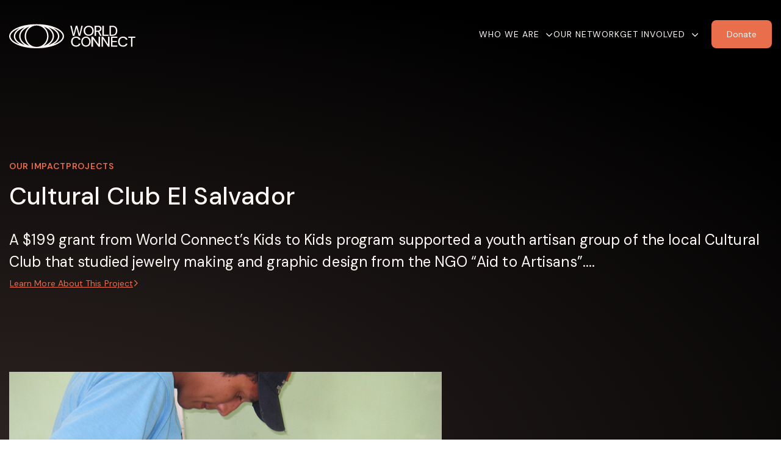

--- FILE ---
content_type: text/html; charset=UTF-8
request_url: https://worldconnect.global/projects/cultural-club-el-salvador
body_size: 11801
content:
<!DOCTYPE html>
<html lang="en">
<head>
    <meta charset="UTF-8">
    <meta name="viewport" content="width=device-width, initial-scale=1">
        <meta name="keywords" content="" >
<meta name="description" content="World Connect activates power inside communities by co-investing with them to advance development on their terms. This ignites a cycle of development that drives effective and sustained progress from inside communities." >
<meta name="platform" content="LOGIC Business Cloud by Cyber-NY https://cyber-ny.com" ><title>World Connect</title>    <meta property="og:updated_time" content="1768469891">
    <link rel="preload" href="https://kit.fontawesome.com/9c00949ad1.css" as="style" onload="this.onload=null;this.rel='stylesheet'">
    <noscript><link rel="stylesheet" href="https://kit.fontawesome.com/9c00949ad1.css" crossorigin="anonymous"></noscript>
    <link rel="preload" href="/auth/check" as="fetch" type="application/json" crossorigin="anonymous">
    <link rel="preload" href="/index/navigation" as="fetch" type="application/json" crossorigin="anonymous">

    
            <link href="/assets/styles/main-d46662cd6c.css" rel="stylesheet" media="all">
    
    <link rel="preconnect" href="https://fonts.gstatic.com/" crossorigin>
    <link rel="preconnect" href="https://fonts.googleapis.com">

    <script src="/assets/scripts/jquery-5f9159157a.js"></script>
                        <script defer src="/assets/scripts/slider-f69df973aa.js"></script>
                    <script defer src="/assets/scripts/main-8fe14342b6.js"></script>


                <link rel="icon" type="image/png" href="/userFiles/uploads/logos/globe.png">
        
    <meta name="twitter:card" content="summary_large_image" />
            <meta name="twitter:site" content="mike@cyber-ny.com" />
    
    <link href="/index/css/page_id/0/?v=1768469891" media="screen" rel="stylesheet" type="text/css" ><script type="text/javascript" defer="defer" src="https://www.google.com/recaptcha/api.js?badge=bottomright&amp;render=6LefoC0sAAAAAPYa35G2uKlnndI_7UeQK3NYyj3_"></script>
    
                <link href="/custom_assets/styles/main-dc6b384c4b.css" rel="stylesheet" media="all">
            <script defer src="/custom_assets/scripts/main-9697527704.js"></script>
    
            <style>
            .footer-branding {
                background-color: #000;
                font-size: 11px;
                padding: 15px 0;
                &, & a {
                    color: #fff;
                    font-family: "Arial", sans-serif;
                }
            }
        </style>
    
    
    
    <style>
    .newsletter {
        & h2 {
            margin-bottom: 16px;
            color: #2F2725;
            font-size: 28px;
            text-align: left;
            font-weight: 500;
            line-height: 32px;
            letter-spacing: 0.28px;
        }
        & .form-group {
            margin-bottom: 0;
        }
        & .form-group-wrap {
            flex-direction: column;
            gap: 16px;
        }
        & .form-control {
            padding: 8px 16px;
            height: 36px;
            display: flex;
            align-items: center;
            color: #2f2725;
            font-size: 14px;
            border-radius: 6px;
            background: rgba(47, 39, 37, 0.05);
            border-color: transparent;
        }
        & button {
            width: 100px !important;
            padding: 10px 16px;
            border-radius: 6px !important;
            color: #fff9f7;
            background: #e86e4c;
            font-size: 12px;
            border: 0;
        }
        @media (min-width:1200px) {
            & h2 {
                margin-top: 0;
                margin-bottom: 32px;
                font-size: 40px;
                text-align: right;
                line-height: 48px;
                letter-spacing: 0.2px;
            }
            & .form-group-wrap {
                flex-direction: row;
                gap: 0;
                justify-content: flex-end;
            }
            & .form-control {
                border-radius: 6px 0 0 6px;
                height: 44px;
            }
            & .form-group {
                margin-bottom: 0;
                max-width: 363px;
                flex-basis: 0;
                flex-grow: 1;
            }
            & button {
                width: 114px !important;
                padding: 10px 16px;
                border-radius: 6px !important;
                font-size: 14px;
            }
        }
    }

	#module-512 {
			font-size: 14px;
			font-weight:400;	}

    .newsletter-footer {
        & h2 {
            margin-bottom: 16px;
            color: #2F2725;
            font-size: 28px;
            text-align: left;
            font-weight: 500;
            line-height: 32px;
            letter-spacing: 0.28px;
        }
        & .form-group {
            margin-bottom: 0;
        }
        & .form-group-wrap {
            flex-direction: column;
            gap: 16px;
        }
        & .form-control {
            padding: 8px 16px;
            height: 36px;
            display: flex;
            align-items: center;
            color: #2f2725;
            font-size: 14px;
            border-radius: 6px;
            background: rgba(47, 39, 37, 0.05);
            border-color: transparent;
        }
        & button {
            width: 100px !important;
            padding: 10px 16px;
            border-radius: 6px !important;
            color: #fff9f7;
            background: #e86e4c;
            font-size: 12px;
            border: 0;
        }
        @media (min-width:1200px) {
            & h2 {
                margin-top: 0;
                margin-bottom: 32px;
                font-size: 40px;
                text-align: right;
                line-height: 48px;
                letter-spacing: 0.2px;
            }
            & .form-group-wrap {
                gap: 32px;
            }
            & .form-group {
                margin-bottom: 0;
                max-width: 363px;
                flex-basis: 0;
                flex-grow: 1;
            }
            & button {
                width: 114px !important;
                padding: 10px 16px;
                border-radius: 6px !important;
                font-size: 14px;
            }
        }
    }

	#module-12 {
			font-size: 12px;
				}
</style>
    
    
    <!-- Google tag (gtag.js) -->
<script async src="https://www.googletagmanager.com/gtag/js?id=G-2MW9W80KTS"></script>
<script>
  window.dataLayer = window.dataLayer || [];
  function gtag(){dataLayer.push(arguments);}
  gtag('js', new Date());

  gtag('config', 'G-2MW9W80KTS');
</script>
    
    
    <style>
        /* Skip link for screen readers and keyboard users */
        .skip-link {
            position: absolute;
            left: -9999px;
            top: auto;
            width: 1px;
            height: 1px;
            overflow: hidden;
        }
        .skip-link:focus, .skip-link:active {
            left: 0;
            top: 0;
            width: auto;
            height: auto;
            overflow: visible;
            padding: 12px 16px;
            background: #000;
            color: #fff;
            z-index: 10000;
        }
    </style>
</head>
<body class="header-fixed header-fixed projects-page projects-single" id="">
<a href="#site-navigation" class="skip-link" tabindex="0">Skip to main navigation</a>
<a href="#main-content" class="skip-link" tabindex="0">Skip to main content</a>
<a href="#site-footer" class="skip-link" tabindex="0">Skip to footer</a>
<div id="site-navigation" role="navigation" aria-label="Primary">
<div class="header-wrap navbar-fixed-top-static"">
    <div class="header header--world-connect container">
        <div class="brand navbar-brand">
            <a href="/">
                                    <img class="img-responsive logo-main" src="/userFiles/uploads/logos/logo.svg" alt="World Connect">
                    <img class="img-responsive logo-sticky hide" src="/userFiles/uploads/logos/logo.svg" alt="World Connect">
                            </a>
        </div>
        <div class="nav">
            <ul id="nav-toggle" class="collapse navbar-nav">
                                                            <li class="dropdown /active/">
                            <a href="/who-we-are" class="dropdown-toggle nav-style-id-1"  data-toggle="dropdown" id="who-we-are">Who We Are</a>
                                                            <ul class="dropdown-menu" aria-labelledby="who-we-are">
                                                                            <li>
                                            <a href="/our-team" class="nav-style-id-33"  id="who-we-are-our-team">Our Team</a>
                                        </li>
                                                                    </ul>
                                                    </li>
                                                                                <li>
                            <a href="/our-network" class="nav-style-id-2"  id="our-network">Our Network</a>
                        </li>
                                                                                <li class="dropdown /active/">
                            <a href="/get-involved" class="dropdown-toggle nav-style-id-4"  data-toggle="dropdown" id="get-involved">Get Involved</a>
                                                            <ul class="dropdown-menu" aria-labelledby="get-involved">
                                                                            <li>
                                            <a href="/donate" class="nav-style-id-5"  id="get-involved-donate">Donate</a>
                                        </li>
                                                                            <li>
                                            <a href="/projects/unfunded" class="nav-style-id-21"  id="get-involved-donate-to-an-unfunded-project">Donate to An Unfunded Project</a>
                                        </li>
                                                                            <li>
                                            <a href="/events" class="nav-style-id-6"  id="get-involved-events">Events</a>
                                        </li>
                                                                            <li>
                                            <a href="/contact-us" class="nav-style-id-8"  id="get-involved-contact-us">Contact Us</a>
                                        </li>
                                                                    </ul>
                                                    </li>
                                                </ul>
        </div>
                <a href="/donate" class="btn btn--terracotta"><span>Donate</span></a>
        <button type="button" class="nav-toggle" data-toggle="collapse" data-target="#nav-toggle">
            <span class="sr-only">Toggle navigation</span>
            <svg xmlns="http://www.w3.org/2000/svg" width="24" height="24" viewBox="0 0 24 24" fill="none">
                <path d="M2 6C2 5.44772 2.44772 5 3 5H21C21.5523 5 22 5.44772 22 6C22 6.55228 21.5523 7 21 7H3C2.44772 7 2 6.55228 2 6Z" fill="#FFF9F7"/>
                <path d="M2 12C2 11.4477 2.44772 11 3 11H21C21.5523 11 22 11.4477 22 12C22 12.5523 21.5523 13 21 13H3C2.44772 13 2 12.5523 2 12Z" fill="#FFF9F7"/>
                <path d="M3 17C2.44772 17 2 17.4477 2 18C2 18.5523 2.44772 19 3 19H21C21.5523 19 22 18.5523 22 18C22 17.4477 21.5523 17 21 17H3Z" fill="#FFF9F7"/>
            </svg>
        </button>
        <form class="search-form" action="/search" method="post">
            <svg xmlns="http://www.w3.org/2000/svg" width="16" height="16" viewBox="0 0 16 16" fill="none">
                <path d="M7.33333 12.6667C10.2789 12.6667 12.6667 10.2789 12.6667 7.33333C12.6667 4.38781 10.2789 2 7.33333 2C4.38781 2 2 4.38781 2 7.33333C2 10.2789 4.38781 12.6667 7.33333 12.6667Z" stroke="#E5D1CC" stroke-linecap="round" stroke-linejoin="round"/>
                <path d="M14 14L11.1333 11.1334" stroke="#E5D1CC" stroke-linecap="round" stroke-linejoin="round"/>
            </svg>

            <input type="text" class="form-control--search" name="s" placeholder="Search Project Database...">
        </form>
    </div>
</div>


<script>
    $(function() {
        $(document).on("click", '.search-button', function () {
            $('.search-form').fadeIn(500);
            $('body')
                .addClass('search-open')
                .append('<div class="search-backdrop"></div>');
        });

        $(document).on("click", '.search-backdrop', function () {
            $('.search-form').fadeOut(300);
            $('.search-backdrop')
                .fadeOut(500)
                .remove();
            $('.body').removeClass('search-open');
        });

        $('#nav-toggle').on('show.bs.collapse', function () {
            $('.search-form').show();
            $('.nav-toggle').html(`<svg xmlns="http://www.w3.org/2000/svg" width="24" height="24" viewBox="0 0 24 24" fill="none">
  <path d="M18.7071 6.70711C19.0976 6.31658 19.0976 5.68342 18.7071 5.29289C18.3166 4.90237 17.6834 4.90237 17.2929 5.29289L12 10.5858L6.70711 5.29289C6.31658 4.90237 5.68342 4.90237 5.29289 5.29289C4.90237 5.68342 4.90237 6.31658 5.29289 6.70711L10.5858 12L5.29289 17.2929C4.90237 17.6834 4.90237 18.3166 5.29289 18.7071C5.68342 19.0976 6.31658 19.0976 6.70711 18.7071L12 13.4142L17.2929 18.7071C17.6834 19.0976 18.3166 19.0976 18.7071 18.7071C19.0976 18.3166 19.0976 17.6834 18.7071 17.2929L13.4142 12L18.7071 6.70711Z" fill="#FFF9F7"/>
</svg>
`);
            $('.header--world-connect').addClass('nav-open');
        });
        $('#nav-toggle').on('hide.bs.collapse', function () {
            $('.search-form').hide();
            $('.nav-toggle').html(`<svg xmlns="http://www.w3.org/2000/svg" width="24" height="24" viewBox="0 0 24 24" fill="none">
                <path d="M2 6C2 5.44772 2.44772 5 3 5H21C21.5523 5 22 5.44772 22 6C22 6.55228 21.5523 7 21 7H3C2.44772 7 2 6.55228 2 6Z" fill="#FFF9F7"/>
                <path d="M2 12C2 11.4477 2.44772 11 3 11H21C21.5523 11 22 11.4477 22 12C22 12.5523 21.5523 13 21 13H3C2.44772 13 2 12.5523 2 12Z" fill="#FFF9F7"/>
                <path d="M3 17C2.44772 17 2 17.4477 2 18C2 18.5523 2.44772 19 3 19H21C21.5523 19 22 18.5523 22 18C22 17.4477 21.5523 17 21 17H3Z" fill="#FFF9F7"/>
            </svg>
`);
            $('.header--world-connect').removeClass('nav-open');
        });
    });

</script>
</div>
<div role="main" class="main" id="main-content">
    <div id="alert-area"></div>

        <div class="">
        <div class="d-flex d-flex--single m-b-50">
                        <div class="col" style="flex: 0 0 100%; max-width: 100%;">
                
<div class="hero bg-gradient-2--curved m-b-0">
    <div class="container">
        <ul class="breadcrumb-nav">
            <li><a href="/our-impact">Our Impact</a></li>
            <li><a class="active" href="/projects">Projects</a></li>
        </ul>
        <div class="hero-copy-wrapper">
            <div class="hero-copy">
                <h1 class="text-soft-sand-light h3 m-b-30 m-t-0">Cultural Club El Salvador</h1>
                
                    <p class="body-l text-soft-sand-light m-b-0">A $199 grant from World Connect’s Kids to Kids program supported a youth artisan group of the local Cultural Club that studied jewelry making and graphic design from the NGO “Aid to Artisans”....</p>
                    <a href="#about" class="btn btn--text text-terracotta p-l-0">
                        <span>Learn More About This Project</span> <i class="fa-regular fa-angle-right"></i>
                    </a>
                            </div>
                    </div>
        <div class="project-details">
                            <div class="image">
                    <picture>
                        <source class="img-responsive" srcset="/media_cache/files/projects/2012/04/project_detail/K-1692.jpg" media="(min-width: 768px)" >
                        <img class="img-responsive" srcset="/media_cache/files/projects/2012/04/project_detail/K-1692.jpg" alt="" />
                    </picture>
                </div>
                                        <div class="project-stats">
                                            <div class="project-stats__item">
                            <div class="icon m-b-20"><svg xmlns="http://www.w3.org/2000/svg" width="24" height="24" viewBox="0 0 24 24" fill="none">
  <path d="M19 4H5C3.89543 4 3 4.89543 3 6V20C3 21.1046 3.89543 22 5 22H19C20.1046 22 21 21.1046 21 20V6C21 4.89543 20.1046 4 19 4Z" stroke="#FFF9F7" stroke-linecap="round" stroke-linejoin="round"/>
  <path d="M16 2V6" stroke="#FFF9F7" stroke-linecap="round" stroke-linejoin="round"/>
  <path d="M8 2V6" stroke="#FFF9F7" stroke-linecap="round" stroke-linejoin="round"/>
  <path d="M3 10H21" stroke="#FFF9F7" stroke-linecap="round" stroke-linejoin="round"/>
</svg></div>
                            <div class="stat-label h6">Year</div>
                            <div class="value body-m m-b-20">2009</div>
                                                    </div>
                                            <div class="project-stats__item">
                            <div class="icon m-b-20"><svg xmlns="http://www.w3.org/2000/svg" width="25" height="24" viewBox="0 0 25 24" fill="none">
  <path d="M12.25 22C17.773 22 22.25 17.523 22.25 12C22.25 6.477 17.773 2 12.25 2C6.727 2 2.25 6.477 2.25 12C2.25 17.523 6.727 22 12.25 22Z" stroke="#FFF9F7" stroke-linecap="round" stroke-linejoin="round"/>
  <path d="M9.25 12L11.25 14L15.25 10" stroke="#FFF9F7" stroke-linecap="round" stroke-linejoin="round"/>
</svg></div>
                            <div class="stat-label h6">Status</div>
                            <div class="value body-m m-b-20">Funded</div>
                                                    </div>
                                            <div class="project-stats__item">
                            <div class="icon m-b-20"><svg xmlns="http://www.w3.org/2000/svg" width="25" height="24" viewBox="0 0 25 24" fill="none">
  <path d="M3.47 12.92C3.17476 13.0974 2.93033 13.348 2.76039 13.6476C2.59045 13.9472 2.50075 14.2856 2.5 14.63V17.87C2.50075 18.2144 2.59045 18.5528 2.76039 18.8524C2.93033 19.152 3.17476 19.4026 3.47 19.58L6.47 21.38C6.78106 21.5669 7.13711 21.6656 7.5 21.6656C7.86289 21.6656 8.21894 21.5669 8.53 21.38L12.5 19V13.5L7.5 10.5L3.47 12.92Z" stroke="#FFF9F7" stroke-linecap="round" stroke-linejoin="round"/>
  <path d="M7.49977 16.5004L2.75977 13.6504" stroke="#FFF9F7" stroke-linecap="round" stroke-linejoin="round"/>
  <path d="M7.5 16.5L12.5 13.5" stroke="#FFF9F7" stroke-linecap="round" stroke-linejoin="round"/>
  <path d="M7.5 16.5V21.67" stroke="#FFF9F7" stroke-linecap="round" stroke-linejoin="round"/>
  <path d="M12.5 13.5V19L16.47 21.38C16.7811 21.5669 17.1371 21.6656 17.5 21.6656C17.8629 21.6656 18.2189 21.5669 18.53 21.38L21.53 19.58C21.8252 19.4026 22.0697 19.152 22.2396 18.8524C22.4096 18.5528 22.4992 18.2144 22.5 17.87V14.63C22.4992 14.2856 22.4096 13.9472 22.2396 13.6476C22.0697 13.348 21.8252 13.0974 21.53 12.92L17.5 10.5L12.5 13.5Z" stroke="#FFF9F7" stroke-linecap="round" stroke-linejoin="round"/>
  <path d="M17.5 16.5L12.5 13.5" stroke="#FFF9F7" stroke-linecap="round" stroke-linejoin="round"/>
  <path d="M17.5 16.5004L22.24 13.6504" stroke="#FFF9F7" stroke-linecap="round" stroke-linejoin="round"/>
  <path d="M17.5 16.5V21.67" stroke="#FFF9F7" stroke-linecap="round" stroke-linejoin="round"/>
  <path d="M8.47 4.4196C8.17476 4.59698 7.93033 4.84761 7.76039 5.14719C7.59045 5.44678 7.50075 5.78518 7.5 6.1296V10.4996L12.5 13.4996L17.5 10.4996V6.1296C17.4992 5.78518 17.4096 5.44678 17.2396 5.14719C17.0697 4.84761 16.8252 4.59698 16.53 4.4196L13.53 2.6196C13.2189 2.43272 12.8629 2.33398 12.5 2.33398C12.1371 2.33398 11.7811 2.43272 11.47 2.6196L8.47 4.4196Z" stroke="#FFF9F7" stroke-linecap="round" stroke-linejoin="round"/>
  <path d="M12.4998 8.00039L7.75977 5.15039" stroke="#FFF9F7" stroke-linecap="round" stroke-linejoin="round"/>
  <path d="M12.5 8.00039L17.24 5.15039" stroke="#FFF9F7" stroke-linecap="round" stroke-linejoin="round"/>
  <path d="M12.5 13.5V8" stroke="#FFF9F7" stroke-linecap="round" stroke-linejoin="round"/>
</svg></div>
                            <div class="stat-label h6">Sector</div>
                            <div class="value body-m m-b-20">Education</div>
                                                    </div>
                                            <div class="project-stats__item">
                            <div class="icon m-b-20"><svg xmlns="http://www.w3.org/2000/svg" width="25" height="24" viewBox="0 0 25 24" fill="none">
  <path d="M12.75 2V22" stroke="#FFF9F7" stroke-linecap="round" stroke-linejoin="round"/>
  <path d="M17.75 5H10.25C9.32174 5 8.4315 5.36875 7.77513 6.02513C7.11875 6.6815 6.75 7.57174 6.75 8.5C6.75 9.42826 7.11875 10.3185 7.77513 10.9749C8.4315 11.6313 9.32174 12 10.25 12H15.25C16.1783 12 17.0685 12.3687 17.7249 13.0251C18.3813 13.6815 18.75 14.5717 18.75 15.5C18.75 16.4283 18.3813 17.3185 17.7249 17.9749C17.0685 18.6313 16.1783 19 15.25 19H6.75" stroke="#FFF9F7" stroke-linecap="round" stroke-linejoin="round"/>
</svg></div>
                            <div class="stat-label h6">Investment</div>
                            <div class="value body-m m-b-20">$190.00</div>
                                                    </div>
                                    </div>
                    </div>
    </div>
</div>
<div class="section-block bg-soft-sand-light">
    <div class="container">
        <div class="project-description" id="about">
            <h2 class="h5 m-t-0">About this Project</h2>
            <div>
                <strong>Project Launch: </strong>
            </div>

            A $199 grant from World Connect’s Kids to Kids program supported a youth artisan group of the local Cultural Club that studied jewelry making and graphic design from the NGO “Aid to Artisans”. The local artisan group formed in March 2009 and has 20 youth between the ages of 14-18 participating. The economic situation in the area is difficult and learning new skills and developing businesses give youth a creative outlet and economic opportunity. Many youth think their only viable economic option is to leave the country to make money and they are generally negative about their prospects locally. Working with the artisan jewelry group has not only allowed many of these youth to be in leadership positions for the first time but to begin to think as creative community leaders. The group independently decided that 50% of its profits from sales will be reinvested into the group for tools and supplies and 50% will go directly to the artist. In the future, the group plans to visit markets and fairs in other cities to sell their products.
            
                    </div>
            </div>
</div>

<div class="section-block section-share bg-soft-sand text-center">
    <div class="section-share__project">
        <h2 class="h5 m-t-0">Follow Us</h2>
                <ul>
            <li>
                <a href="https://www.instagram.com/worldconnectus/" target="_blank">
                    <i class="fa-brands fa-instagram fa-xl"></i>
                </a>
            </li>
            <li>
                <a href="https://www.facebook.com/WorldConnectUS" target="_blank">
                    <i class="fa-brands fa-facebook fa-xl"></i>
                </a>
            </li>
            <li>
                <a href="https://www.linkedin.com/company/world-connect-inc./" target="_blank">
                    <i class="fa-brands fa-linkedin fa-xl"></i>
                </a>
            </li>
                        <li>
                <a href="https://www.youtube.com/channel/UCKxGI4GMTJyKThJC1_p6cSg" target="_blank">
                    <i class="fa-brands fa-youtube fa-xl"></i>
                </a>
            </li>
        </ul>
    </div>
    <div class="section-share__cta bg-gradient-warm">
        <h2 class="h5 m-t-0">Donate to Projects<br>Like This One</h2>
                <a href="/donate" class="btn btn--terracotta">
            <span>Donate Now</span>
        </a>
    </div>
</div>

<style>
    .hero {
        padding-top: 120px;
        padding-bottom: 163px;
        background-color: #fff9f7;
    }
    .section-block {
        padding-top: 80px;
        padding-bottom: 80px;
    }
    .breadcrumb-nav {
        display: flex;
        padding: 0;
        margin: 0 0 16px;
        list-style: none;
        gap: 16px;

        color: var(--Sand---Darker,#e5d1cc);
        font-size: 14px;
        font-weight: 600;
        line-height: 18px;
        letter-spacing: .7px;
        text-transform: uppercase;

        & a {
            color: #776F6D;
        }

        & a.active {
            color: var(--Sand---Darker,#e5d1cc);
        }

        & li+li {
            display: flex;
            gap: 16px;
        }

        & li+li:before {
            content: '\f105';
            display: inline-block;
            font-family: 'Font Awesome 6 Pro';
            -webkit-font-smoothing: antialiased;
        }
    }
    .project-stats {
        display: grid;
        gap: 45px 24px;
        grid-template-columns: repeat(2, 1fr);
        padding: 120px 0 20px;

        & .stat-label, .value {
            color: #FFF9F7;
            margin: 0;
        }

        & .stat-label {
            margin-bottom: 8px;
            text-transform: uppercase;
        }

    }
    .project-description {
        & h2.h5 {
            margin-bottom: 8px;
        }
    }
    .section-share {
        padding-left:15px;
        padding-right:15px;
        display: flex;
        flex-direction: column;
        gap: 20px;
        & h2 {
            margin-bottom: 8px;
        }
        &:before, &:after {
            display: none;
        }
    }
    .section-share__project {
        padding: 36px 0;
        & ul {
            list-style: none;
            margin: 0;
            padding: 0;
            display: flex;
            justify-content: center;
            gap: 40px;
        }
        & p {
            margin-bottom: 40px;
        }
    }
    .section-share__cta {
        padding: 36px 24px;

        & p {
            margin-bottom: 30px;
        }

        & .btn {
            width: fit-content !important;
            margin: 0 auto;
        }
    }
    .swiper {
        width: 100%;
        height: 100%;
        max-width: 709px;
        margin: 0;

        & .swiper-slide img {
            width: 100%;
            height: 100%;
            object-fit: cover;
        }

        & .swiper-controls {
            display: flex;
            justify-content: center;
            gap: 15px;
            margin-top: 24px;
        }

        & .swiper-button-disabled {
            opacity: 0.5;
            pointer-events: none;
        }
    }
    .project-details {
        padding-top:40px
    }
    .hero-copy-wrapper {
        display: flex;
        flex-direction: column;
        gap: 30px;
    }
    @media (min-width:1200px) {
        .hero {
            padding-top: 263px;
            padding-bottom: 191px;

            & .hero-copy {
                max-width: 830px;
            }


            & .hero-copy-wrapper {
                flex-direction: row;
                align-items: center;
            }

        }
        .section-block {
            padding-top: 128px;
            padding-bottom: 128px;
        }
        .block {
            display: block;
        }
        .project-stats {
            column-gap: 45px;
            grid-template-columns: repeat(4, 1fr);
            padding: 128px 0 20px;

        }

        .project-details {
            display: flex;
            gap: 70px;
            padding-top: 128px;
            align-items: start;

            & .image {
                flex: 0 0 100%;
                max-width: 709px;
            }

            & .project-stats {
                gap: 45px 24px;
                grid-template-columns: repeat(2, 1fr);
                padding: 0;
            }
        }

        .project-description {
            max-width:808px;

            & h2.h5 {
                font-size: 32px;
                font-weight: 500;
                line-height: 36px; /* 112.5% */
                letter-spacing: 0.16px;
                margin-bottom: 16px;
            }
        }

        .section-share {
            display: grid;
            grid-template-columns: repeat(2, 1fr);
            padding: 0;
            gap: 0;

            &  h2.h5 {
                font-size: 40px;
                line-height: 48px; /* 120% */
                letter-spacing: 0.2px;
            }
        }

        .section-share__project {
            padding: 172px 0;
            background: url('/custom_assets/images/projects/cta-cards.jpg') no-repeat center center;
            background-size: cover;

            & ul a, p, h2.h5 {
                color: #fff;
            }
            & p {
                margin-bottom: 120px;
            }
        }

        .section-share__cta {
            padding: 172px 48px;

            & p {
                margin-bottom: 30px;
            }

            & .btn {
                width: fit-content !important;
                margin: 0 auto;
            }
        }
    }

</style>
<script>
    $(function() {
            });
</script>

            </div>
                    </div>
    </div>

    
</div>
<footer id="site-footer" role="contentinfo">
<footer class="hidden-xs"><div id="section-block-1" class="section-block  "><div id="row-anchor-21"></div><div id="row-block-21" class="row-block  container  " ><div class="row"><div id="column-block-31" class="module-block column-block col-sm-6"><div id="logo-address"></div><div id="module-block-1" data-type="Image" class="editable module-block "><div class="thumbnails-v1  split-none  " id="module-1"  data-animation-effect="none">
	<div class="thumbnail-img">
        			                <img class="img-responsive    "
                     src="/userFiles/uploads/logos/world-logo.svg"
                     alt="" title=""
                     width='163'                     height='73'                                    >
            						<span class="sr-only">opens in a new window</span>
			</a>
			</div>
	<div class="caption">
		<p>World Connect<br />1370 Ave of the Americas, 29th Floor<br />New York, NY 10019</p>	</div>
</div>


</div><div id="module-anchor-6"></div><div id="module-block-6" data-type="Custom Code" class="editable module-block "><div class=" split-none  " id="module-6"  data-animation-effect="none">
	<ul class="flex-row" style="list-style: none; padding: 0; margin: 0 0 27px; gap:40px;">
    <li>
        <a href="https://www.instagram.com/worldconnectus/" target="_blank" style="color: #2F2725; opacity: .2">
            <i class="fa-brands fa-instagram"></i>
        </a>
    </li>
    <li>
        <a href="https://www.facebook.com/WorldConnectUS" target="_blank" style="color: #2F2725; opacity: .2">
            <i class="fa-brands fa-facebook"></i>
        </a>
    </li>
    <li>
        <a href="https://www.linkedin.com/company/world-connect-inc./" target="_blank" style="color: #2F2725; opacity: .2">
            <i class="fa-brands fa-linkedin"></i>
        </a>
    </li>
  
    <li>
        <a href="https://www.youtube.com/channel/UCKxGI4GMTJyKThJC1_p6cSg" target="_blank" style="color: #2F2725; opacity: .2">
            <i class="fa-brands fa-youtube"></i>
        </a>
    </li>
</ul></div>
</div></div><div id="column-block-32" class="module-block column-block col-sm-6"><div id="module-anchor-4"></div><div id="module-block-4" data-type="Newsletter Opt-In" class="editable module-block "></div><div id="module-anchor-403"></div><div id="module-block-403" data-type="Custom Code" class="editable module-block "><div class=" split-none  " id="module-403"  data-animation-effect="none">
	<div class="newsletter">
    <h2>Sign up for our newsletter</h2>
    <form action="https://worldconnect-us.us1.list-manage.com/subscribe/post?u=ecd169e9d87f3f1aec5380c7c&amp;id=56ac732c3b" method="post" target="_blank">
        <div class="flex-row form-group-wrap">
            <div class="form-group">
                <input type="email" class="form-control" placeholder="email" name="EMAIL" required>
            </div>
            <button class="" type="submit">Subscribe</button>
        </div>
    </form>
</div>
</div>
</div></div></div></div><div id="row-anchor-348"></div><div id="row-block-348" class="row-block  container  " ><div class="row"><div id="column-block-447" class="module-block column-block col-sm-4"><div id="module-anchor-512"></div><div id="module-block-512" data-type="Copyright" class="editable module-block "><div class=" split-none  " id="module-512"  data-animation-effect="none">
	<div class="text-left" style="color:#776f6d">
		<i class="fa fa-copyright"></i>
		2026				World Connect.  All Rights Reserved			</div>
</div>


</div></div><div id="column-block-448" class="module-block column-block col-sm-8"><div id="module-anchor-513"></div><div id="module-block-513" data-type="Text Block" class="editable module-block ">
    <div class=" split-none  " id="module-513"  data-animation-effect="none">
        <ul>
<li><a href="https://worldconnect.global/charlotte-daniel-fund">Charlotte Daniel Fund</a></li>
<li><a href="https://worldconnect.global/powell-r-cabot-fund">Powell R. Cabot Fund</a></li>
<li><a href="https://worldconnect.global/contact-us">Contact Us</a></li>
<li><a href="https://worldconnect.global/annual-report">Financial Information</a></li>
<li><a href="https://worldconnect.global/privacy-policy">Privacy Policy</a></li>
<li><a href="https://worldconnect.global/terms-of-use">Terms of Use</a></li>
</ul>
            </div>




</div></div></div></div></div></footer><footer class="visible-xs"><div id="section-block-3" class="section-block   hidden-lg"><div id="row-anchor-19"></div><div id="row-block-19" class="row-block  container  " ><div class="row"><div id="column-block-29" class="module-block column-block col-sm-12"><div id="module-anchor-11"></div><div id="module-block-11" data-type="Newsletter Opt-In" class="editable module-block "></div><div id="module-anchor-402"></div><div id="module-block-402" data-type="Custom Code" class="editable module-block "><div class=" split-none  " id="module-402"  data-animation-effect="none">
	<div class="newsletter-footer">
    <h2>Sign up for our newsletter</h2>
    <form action="https://worldconnect-us.us1.list-manage.com/subscribe/post?u=ecd169e9d87f3f1aec5380c7c&amp;id=56ac732c3b" method="post" target="_blank">
        <div class="flex-row form-group-wrap">
            <div class="form-group">
                <input type="email" class="form-control" placeholder="email" name="EMAIL" required>
            </div>
            <button class="" type="submit">Subscribe</button>
        </div>
    </form>
</div>
</div>
</div><div id="logo-address"></div><div id="module-block-7" data-type="Image" class="editable module-block "><div class="thumbnails-v1  split-none  " id="module-7"  data-animation-effect="none">
	<div class="thumbnail-img">
        			                <img class="img-responsive    "
                     src="/userFiles/uploads/logos/world-logo.svg"
                     alt="" title=""
                     width='146'                     height='66'                                    >
            						<span class="sr-only">opens in a new window</span>
			</a>
			</div>
	<div class="caption">
		<p>World Connect<br />1370 Ave of the Americas, 29th Floor<br />New York, NY 10019</p>	</div>
</div>


</div></div></div></div><div id="row-anchor-20"></div><div id="row-block-20" class="row-block  container  " ><div class="row"><div id="column-block-30" class="module-block column-block col-sm-12"><div id="module-anchor-13"></div><div id="module-block-13" data-type="Custom Code" class="editable module-block "><div class=" split-none  " id="module-13"  data-animation-effect="none">
	<hr class="m-t-0" style="margin-bottom: 27px;background: rgba(47, 39, 37, 0.50);">
<ul class="flex-row" style="list-style: none; padding: 0; margin: 0 0 27px; gap:40px;">
    <li>
        <a href="https://www.instagram.com/worldconnectus/" target="_blank" style="color: #2F2725; opacity: .2">
            <i class="fa-brands fa-instagram"></i>
        </a>
    </li>
    <li>
        <a href="https://www.facebook.com/WorldConnectUS" target="_blank" style="color: #2F2725; opacity: .2">
            <i class="fa-brands fa-facebook"></i>
        </a>
    </li>
    <li>
        <a href="https://www.linkedin.com/company/world-connect-inc./" target="_blank" style="color: #2F2725; opacity: .2">
            <i class="fa-brands fa-linkedin"></i>
        </a>
    </li>
    <li>
        <a href="https://www.youtube.com/channel/UCKxGI4GMTJyKThJC1_p6cSg" target="_blank" style="color: #2F2725; opacity: .2">
            <i class="fa-brands fa-youtube"></i>
        </a>
    </li>
</ul></div>
</div><div id="module-anchor-12"></div><div id="module-block-12" data-type="Copyright" class="editable module-block "><div class=" split-none  " id="module-12"  data-animation-effect="none">
	<div class="text-left" >
		<i class="fa fa-copyright"></i>
		2026				World Connect.  All Rights Reserved			</div>
</div>


</div><div id="funds"></div><div id="module-block-9" data-type="Text Block" class="editable module-block ">
    <div class=" split-none  " id="module-9"  data-animation-effect="none">
        <ul>
<li><a href="https://worldconnect.global/charlotte-daniel-fund">Charlotte Daniel Fund</a></li>
<li><a href="https://worldconnect.global/powell-r-cabot-fund">Powell R. Cabot Fund</a></li>
</ul>
            </div>




</div><div id="contact"></div><div id="module-block-514" data-type="Text Block" class="editable module-block ">
    <div class=" split-none  " id="module-514"  data-animation-effect="none">
        <ul>
<li><a href="https://worldconnect.global/contact-us">Contact Us</a></li>
<li><a href="https://worldconnect.global/annual-report">Financial Information</a></li>
</ul>
            </div>




</div><div id="privacy-policy"></div><div id="module-block-642" data-type="Text Block" class="editable module-block ">
    <div class=" split-none  " id="module-642"  data-animation-effect="none">
        <ul>
<li><a href="https://worldconnect.global/privacy-policy">Privacy Policy</a></li>
<li><a href="https://worldconnect.global/terms-of-use">Terms of Use</a></li>
</ul>
            </div>




</div></div></div></div></div></footer></footer>

<div class="modal modal--video fade" data-keyboard="false" id="modal">
    <div class="modal-dialog modal-lg">
        <div class="modal-content">
            <div class="modal-header">
                <button aria-hidden="true" class="close" data-dismiss="modal" type="button">
                    close
                    <i class="fa fa-times-circle"></i>
                </button>
            </div>
            <div class="modal-body">
            </div>

            <div class="modal-footer">
            </div>
        </div>
    </div>
</div>

<div id="modal-media-manager" class="modal fade" tabindex="-1" role="dialog">
    <div class="modal__dialog modal--lg" role="document">
        <div class="modal__content">
            <div class="modal__header bg-dark-blue">
                <button type="button" class="close bg-darker-blue text-white" aria-label="Close" data-dismiss="modal"><span aria-hidden="true">&times;</span></button>
                <h4 class="modal__title text-white">Media Manager</h4>
            </div>
            <div class="modal__body text-center p-b-0">
            </div>
        </div><!-- /.modal-content -->
    </div><!-- /.modal-dialog -->
</div><!-- /.modal -->

<div class="modal modal--cms fade" data-keyboard="false" id="modal-module-editor">
    <div class="modal-dialog modal--lg">
        <div class="modal-content">
            <div class="modal-header bg-dark-blue">
                <button aria-hidden="true" class="close" data-dismiss="modal" type="button">
                    <span class="sr-only">close</span>
                    <i class="fal fa-times fa-2x"></i>
                </button>
                <h4 class="modal__title text-white"></h4>
            </div>
            <div class="modal-body">
                <iframe border="0" src="about:blank" id="inpage-editor-iframe" style="border:none;width:100%;min-height: 500px;"></iframe>
            </div>
            <div class="modal-footer">
                <button type="submit" class="btn btn-lg btn--purple btn--full-width save-module border-radius-bottom">Save</button>
            </div>
        </div>
    </div>
</div>


<div class="modal modal--cms fade" data-keyboard="false" id="modal-cms">
    <div class="modal-dialog">
        <div class="modal-content">
            <div class="modal-header">
                <button aria-hidden="true" class="close" data-dismiss="modal" type="button">
                    <span class="sr-only">close</span>
                    <i class="fal fa-times fa-2x"></i>
                </button>
            </div>
            <div class="modal-body"></div>

            <div class="modal-footer"></div>
        </div>
    </div>
</div>

<div class="modal modal--cms fade" data-keyboard="false" id="modal-quick-view">
    <div class="modal-dialog">
        <div class="modal-content">
            <div class="modal-header">
                <button aria-hidden="true" class="close" data-dismiss="modal" type="button">
                    <span class="sr-only">close</span>
                    <i class="fal fa-times fa-2x"></i>
                </button>
            </div>
            <div class="modal-body"></div>

            <div class="modal-footer"></div>
        </div>
    </div>
</div>

<div class="modal modal--cart fade" data-keyboard="false" id="modal-cart">
    <div class="modal-dialog modal-lg">
        <div class="modal-content">
            <div class="modal-header">
                <button aria-hidden="true" class="close" data-dismiss="modal" type="button">
                    <span class="sr-only">close</span>
                    <i class="fal fa-times"></i>
                </button>
            </div>
            <div class="modal-body">
                <div class="products products--cart">
                    <h3 class="m-b-0">Item successfully added to your cart</h3>
                    <hr class="m-t-10 m-b-10 hidden-xs">
                    <table class="table table--products table-condensed">
                        <thead class="hidden-xs">
                        <tr>
                            <th class="col-sm-1 text-center">Qty</th>
                            <th class="col-sm-2">Item</th>
                            <th class="col-sm-5">Description</th>
                            <th class="col-sm-2">Price</th>
                            <th class="hidden-xs col-sm-1">Total</th>
                        </tr>
                        </thead>
                        <tbody>

                        </tbody>
                    </table>
                    <hr class="m-t-10 m-b-10">
                                        <div class="btn-menu btn-menu--cart">
                        <div class="btn-menu__item">
                            <a href="/cart" class="btn btn--gray-dark btn--cms-default btn-ecommerce-secondary  ">View Cart</a>
                        </div>
                        <div class="btn-menu__item">
                            <a href="/checkout" class="btn btn--green btn--cms-default btn-ecommerce-primary  ">Checkout</a>
                        </div>
                    </div>
                </div>
            </div>
        </div>
    </div>
</div>



<!-- LOGIC Business Cloud by Cyber-NY Ⓒ 2026 -->



<script>
    jQuery(function($) {
        $.post( "https://stats.logiccmx.com/record", {
            HTTP_HOST: "worldconnect.global",
            REQUEST_URI: "/projects/cultural-club-el-salvador",
            HTTP_REFERER: "",
            HTTP_COOKIE: "",
            REAL_IP: "3.12.198.47",
            HTTP_USER_AGENT: "Mozilla/5.0 (Macintosh; Intel Mac OS X 10_15_7) AppleWebKit/537.36 (KHTML, like Gecko) Chrome/131.0.0.0 Safari/537.36; ClaudeBot/1.0; +claudebot@anthropic.com)"
        })
            .done(function( data ) {
                //console.log( "Data Loaded: " + data );
            });

    });



</script>
<div class="footer-branding flex-row items-center justify-center">
    Website design by&nbsp;<a href="https://cyber-ny.com/" target="_blank">Cyber-NY</a>.  Built on&nbsp;<a href="https://logiccmx.com/" target="_blank">Logic CMX</a>.
</div>
<div class="sr-only">
    <span id="logic-aria.newWindow">Opens in a new window</span>
    <span id="logic-aria.external">Opens an external website</span>
    <span id="logic-aria.externalNewWindow">Opens an external website in a new window</span>
</div>
<script>
// Ensure links announce external/new-window intent appropriately
(function(){
    const NEW_ID = 'logic-aria.newWindow';
    const EXT_ID = 'logic-aria.external';
    const EXT_NEW_ID = 'logic-aria.externalNewWindow';

    function isExternal(a) {
        try {
            const href = (a.getAttribute('href') || '').trim();
            if (!href) return false; // no href; treat as internal
            // Relative URLs (including hash and query only) are internal
            if (/^(\/|#|\?|\.\/|\.\.|$)/.test(href)) return false;
            // Protocol-relative or absolute
            const url = href.startsWith('//') ? new URL(window.location.protocol + href) : new URL(href, window.location.href);
            // If no hostname (shouldn't happen after URL()), treat as internal
            if (!url.hostname) return false;
            return url.hostname.toLowerCase() !== window.location.hostname.toLowerCase();
        } catch (e) {
            // If URL parsing fails, be conservative and treat as external
            return true;
        }
    }

    function ensureRelForNewWindow(a) {
        const rel = (a.getAttribute('rel') || '').split(/\s+/);
        if (rel.indexOf('noopener') === -1) rel.push('noopener');
        if (rel.indexOf('noreferrer') === -1) rel.push('noreferrer');
        a.setAttribute('rel', rel.join(' ').trim());
    }

    function upgradeAnchor(a) {
        if (!a) return;
        const href = (a.getAttribute('href') || '').trim();
        if (!href) return;

        const tblank = a.getAttribute('target') === '_blank';
        const hasDesc = a.hasAttribute('aria-describedby') && a.getAttribute('aria-describedby').trim() !== '';

        if (!hasDesc) {
            const ext = isExternal(a);
            if (tblank && ext) {
                a.setAttribute('aria-describedby', EXT_NEW_ID);
            } else if (tblank && !ext) {
                a.setAttribute('aria-describedby', NEW_ID);
            } else if (!tblank && ext) {
                a.setAttribute('aria-describedby', EXT_ID);
            }
        }

        // Security best-practice for new-window links
        if (tblank) ensureRelForNewWindow(a);
    }

    function processAll(root) {
        (root || document).querySelectorAll('a').forEach(upgradeAnchor);
    }

    if (document.readyState === 'loading') {
        document.addEventListener('DOMContentLoaded', function(){ processAll(); });
    } else {
        processAll();
    }

    // Observe for dynamically added links
    const mo = new MutationObserver(function(mutations){
        mutations.forEach(function(m){
            m.addedNodes && m.addedNodes.forEach(function(node){
                if (node.nodeType !== 1) return;
                if (node.matches && node.matches('a')) upgradeAnchor(node);
                node.querySelectorAll && node.querySelectorAll('a').forEach(upgradeAnchor);
            });
        });
    });
    try { mo.observe(document.body, { childList: true, subtree: true }); } catch(e) {}
})();
</script>
<script>
// Ensure all custom navigation dropdown toggles have proper ARIA attributes
(function(){
    function upgradeToggle(el){
        if (!el) return;
        if (!el.hasAttribute('aria-haspopup')) el.setAttribute('aria-haspopup','true');
        if (!el.hasAttribute('aria-expanded')) el.setAttribute('aria-expanded','false');
    }

    function processAll(root){
        (root || document).querySelectorAll('a[data-toggle="dropdown"], button[data-toggle="dropdown"]').forEach(upgradeToggle);
    }

    if (document.readyState === 'loading'){
        document.addEventListener('DOMContentLoaded', function(){ processAll(); });
    } else {
        processAll();
    }

    // Update aria-expanded when dropdowns open/close (Bootstrap/jQuery if present)
    try {
        if (window.jQuery) {
            jQuery(document)
                .on('show.bs.dropdown', '[data-toggle="dropdown"]', function(){ this.setAttribute('aria-expanded','true'); })
                .on('shown.bs.dropdown', '[data-toggle="dropdown"]', function(){ this.setAttribute('aria-expanded','true'); })
                .on('hide.bs.dropdown', '[data-toggle="dropdown"]', function(){ this.setAttribute('aria-expanded','false'); })
                .on('hidden.bs.dropdown', '[data-toggle="dropdown"]', function(){ this.setAttribute('aria-expanded','false'); });
        }
    } catch(e) {}

    // Fallback: toggle aria-expanded on click if no library updates it
    document.addEventListener('click', function(e){
        var t = e.target && e.target.closest ? e.target.closest('[data-toggle="dropdown"]') : null;
        if (!t) return;
        // If Bootstrap handled it, events above will correct this value
        var expanded = t.getAttribute('aria-expanded') === 'true';
        t.setAttribute('aria-expanded', (!expanded).toString());
    }, true);

    // Hover: toggle aria-expanded on mouseenter/mouseleave (for hover-capable devices)
    try {
        if (window.matchMedia && window.matchMedia('(hover: hover)').matches) {
            // When hovering the toggle itself
            document.addEventListener('mouseenter', function(e){
                var t = e.target && e.target.closest ? e.target.closest('[data-toggle="dropdown"]') : null;
                if (!t) return;
                t.setAttribute('aria-expanded','true');
            }, true);

            document.addEventListener('mouseleave', function(e){
                var t = e.target && e.target.closest ? e.target.closest('[data-toggle="dropdown"]') : null;
                if (!t) return;
                // If moving into the same dropdown menu, keep expanded
                var rel = e.relatedTarget;
                try {
                    if (rel && (rel === t || (rel.closest && (rel.closest('.dropdown') === t.closest('.dropdown') || rel.closest('.dropdown-menu'))))) {
                        return;
                    }
                } catch(err) {}
                t.setAttribute('aria-expanded','false');
            }, true);

            // NEW: When hovering inside a dropdown menu, ensure the parent toggle reflects expanded state
            document.addEventListener('mouseenter', function(e){
                var menu = e.target && e.target.closest ? e.target.closest('.dropdown-menu') : null;
                if (!menu) return;
                var dropdown = menu.closest ? menu.closest('.dropdown') : null;
                if (!dropdown) return;
                var toggle = dropdown.querySelector && dropdown.querySelector('[data-toggle="dropdown"]');
                if (toggle) toggle.setAttribute('aria-expanded','true');
            }, true);

            // NEW: When leaving the entire dropdown cluster (including menus), collapse the parent toggle
            document.addEventListener('mouseleave', function(e){
                var dropdown = e.target && e.target.closest ? e.target.closest('.dropdown') : null;
                if (!dropdown) return;
                var rel = e.relatedTarget;
                try {
                    if (rel && rel.closest && rel.closest('.dropdown') === dropdown) return; // still inside same dropdown
                } catch(err) {}
                var toggle = dropdown.querySelector && dropdown.querySelector('[data-toggle="dropdown"]');
                if (toggle) toggle.setAttribute('aria-expanded','false');
            }, true);
        }
    } catch(e) {}

    // Observe for dynamically added toggles
    var mo = new MutationObserver(function(mutations){
        mutations.forEach(function(m){
            (m.addedNodes || []).forEach(function(node){
                if (node.nodeType !== 1) return;
                if (node.matches && node.matches('[data-toggle="dropdown"]')) upgradeToggle(node);
                node.querySelectorAll && node.querySelectorAll('[data-toggle="dropdown"]').forEach(upgradeToggle);
            });
        });
    });
    try { mo.observe(document.body, { childList: true, subtree: true }); } catch(e) {}
})();
</script>
<script>
// Add aria-label to header search fields via JavaScript
(function(){
    function upgradeSearchInput(el){
        if (!el) return;
        if (el.hasAttribute('aria-label')) return;
        var label = 'Search';
        var ph = el.getAttribute('placeholder');
        if (ph && ph.trim() && ph.trim().toLowerCase() !== 'search') label = ph.trim();
        el.setAttribute('aria-label', label);
    }

    function processAll(root){
        var scope = root || document;
        var selector = '#site-navigation input[name="q"],\
#site-navigation input.addsearch,\
#site-navigation input[type="search"],\
#site-navigation input[type="text"][placeholder*="Search"],\
.header input[name="q"],\
.header input.addsearch,\
.header input[type="search"],\
.header input[type="text"][placeholder*="Search"]';
        scope.querySelectorAll(selector).forEach(upgradeSearchInput);
    }

    if (document.readyState === 'loading'){
        document.addEventListener('DOMContentLoaded', function(){ processAll(); });
    } else {
        processAll();
    }

    // Observe for dynamically added search inputs
    try {
        var mo = new MutationObserver(function(mutations){
            mutations.forEach(function(m){
                (m.addedNodes || []).forEach(function(node){
                    if (node.nodeType !== 1) return;
                    // If the node itself is an input we care about and is inside header/nav
                    if (node.matches && node.matches('input[name="q"], input.addsearch, input[type="search"], input[type="text"][placeholder*="Search"]')){
                        if (node.closest && node.closest('#site-navigation, .header')) upgradeSearchInput(node);
                    }
                    // Or any matching inputs within the added subtree under header/nav
                    if (node.querySelectorAll){
                        node.querySelectorAll('input[name="q"], input.addsearch, input[type="search"], input[type="text"][placeholder*="Search"]').forEach(function(el){
                            if (el.closest && el.closest('#site-navigation, .header')) upgradeSearchInput(el);
                        });
                    }
                });
            });
        });
        mo.observe(document.body, { childList: true, subtree: true });
    } catch(e) {}
})();
</script>
</body>
</html>


--- FILE ---
content_type: text/html; charset=utf-8
request_url: https://www.google.com/recaptcha/api2/anchor?ar=1&k=6LefoC0sAAAAAPYa35G2uKlnndI_7UeQK3NYyj3_&co=aHR0cHM6Ly93b3JsZGNvbm5lY3QuZ2xvYmFsOjQ0Mw..&hl=en&v=9TiwnJFHeuIw_s0wSd3fiKfN&size=invisible&badge=bottomright&anchor-ms=20000&execute-ms=30000&cb=dj3nt78yt0xk
body_size: 48105
content:
<!DOCTYPE HTML><html dir="ltr" lang="en"><head><meta http-equiv="Content-Type" content="text/html; charset=UTF-8">
<meta http-equiv="X-UA-Compatible" content="IE=edge">
<title>reCAPTCHA</title>
<style type="text/css">
/* cyrillic-ext */
@font-face {
  font-family: 'Roboto';
  font-style: normal;
  font-weight: 400;
  font-stretch: 100%;
  src: url(//fonts.gstatic.com/s/roboto/v48/KFO7CnqEu92Fr1ME7kSn66aGLdTylUAMa3GUBHMdazTgWw.woff2) format('woff2');
  unicode-range: U+0460-052F, U+1C80-1C8A, U+20B4, U+2DE0-2DFF, U+A640-A69F, U+FE2E-FE2F;
}
/* cyrillic */
@font-face {
  font-family: 'Roboto';
  font-style: normal;
  font-weight: 400;
  font-stretch: 100%;
  src: url(//fonts.gstatic.com/s/roboto/v48/KFO7CnqEu92Fr1ME7kSn66aGLdTylUAMa3iUBHMdazTgWw.woff2) format('woff2');
  unicode-range: U+0301, U+0400-045F, U+0490-0491, U+04B0-04B1, U+2116;
}
/* greek-ext */
@font-face {
  font-family: 'Roboto';
  font-style: normal;
  font-weight: 400;
  font-stretch: 100%;
  src: url(//fonts.gstatic.com/s/roboto/v48/KFO7CnqEu92Fr1ME7kSn66aGLdTylUAMa3CUBHMdazTgWw.woff2) format('woff2');
  unicode-range: U+1F00-1FFF;
}
/* greek */
@font-face {
  font-family: 'Roboto';
  font-style: normal;
  font-weight: 400;
  font-stretch: 100%;
  src: url(//fonts.gstatic.com/s/roboto/v48/KFO7CnqEu92Fr1ME7kSn66aGLdTylUAMa3-UBHMdazTgWw.woff2) format('woff2');
  unicode-range: U+0370-0377, U+037A-037F, U+0384-038A, U+038C, U+038E-03A1, U+03A3-03FF;
}
/* math */
@font-face {
  font-family: 'Roboto';
  font-style: normal;
  font-weight: 400;
  font-stretch: 100%;
  src: url(//fonts.gstatic.com/s/roboto/v48/KFO7CnqEu92Fr1ME7kSn66aGLdTylUAMawCUBHMdazTgWw.woff2) format('woff2');
  unicode-range: U+0302-0303, U+0305, U+0307-0308, U+0310, U+0312, U+0315, U+031A, U+0326-0327, U+032C, U+032F-0330, U+0332-0333, U+0338, U+033A, U+0346, U+034D, U+0391-03A1, U+03A3-03A9, U+03B1-03C9, U+03D1, U+03D5-03D6, U+03F0-03F1, U+03F4-03F5, U+2016-2017, U+2034-2038, U+203C, U+2040, U+2043, U+2047, U+2050, U+2057, U+205F, U+2070-2071, U+2074-208E, U+2090-209C, U+20D0-20DC, U+20E1, U+20E5-20EF, U+2100-2112, U+2114-2115, U+2117-2121, U+2123-214F, U+2190, U+2192, U+2194-21AE, U+21B0-21E5, U+21F1-21F2, U+21F4-2211, U+2213-2214, U+2216-22FF, U+2308-230B, U+2310, U+2319, U+231C-2321, U+2336-237A, U+237C, U+2395, U+239B-23B7, U+23D0, U+23DC-23E1, U+2474-2475, U+25AF, U+25B3, U+25B7, U+25BD, U+25C1, U+25CA, U+25CC, U+25FB, U+266D-266F, U+27C0-27FF, U+2900-2AFF, U+2B0E-2B11, U+2B30-2B4C, U+2BFE, U+3030, U+FF5B, U+FF5D, U+1D400-1D7FF, U+1EE00-1EEFF;
}
/* symbols */
@font-face {
  font-family: 'Roboto';
  font-style: normal;
  font-weight: 400;
  font-stretch: 100%;
  src: url(//fonts.gstatic.com/s/roboto/v48/KFO7CnqEu92Fr1ME7kSn66aGLdTylUAMaxKUBHMdazTgWw.woff2) format('woff2');
  unicode-range: U+0001-000C, U+000E-001F, U+007F-009F, U+20DD-20E0, U+20E2-20E4, U+2150-218F, U+2190, U+2192, U+2194-2199, U+21AF, U+21E6-21F0, U+21F3, U+2218-2219, U+2299, U+22C4-22C6, U+2300-243F, U+2440-244A, U+2460-24FF, U+25A0-27BF, U+2800-28FF, U+2921-2922, U+2981, U+29BF, U+29EB, U+2B00-2BFF, U+4DC0-4DFF, U+FFF9-FFFB, U+10140-1018E, U+10190-1019C, U+101A0, U+101D0-101FD, U+102E0-102FB, U+10E60-10E7E, U+1D2C0-1D2D3, U+1D2E0-1D37F, U+1F000-1F0FF, U+1F100-1F1AD, U+1F1E6-1F1FF, U+1F30D-1F30F, U+1F315, U+1F31C, U+1F31E, U+1F320-1F32C, U+1F336, U+1F378, U+1F37D, U+1F382, U+1F393-1F39F, U+1F3A7-1F3A8, U+1F3AC-1F3AF, U+1F3C2, U+1F3C4-1F3C6, U+1F3CA-1F3CE, U+1F3D4-1F3E0, U+1F3ED, U+1F3F1-1F3F3, U+1F3F5-1F3F7, U+1F408, U+1F415, U+1F41F, U+1F426, U+1F43F, U+1F441-1F442, U+1F444, U+1F446-1F449, U+1F44C-1F44E, U+1F453, U+1F46A, U+1F47D, U+1F4A3, U+1F4B0, U+1F4B3, U+1F4B9, U+1F4BB, U+1F4BF, U+1F4C8-1F4CB, U+1F4D6, U+1F4DA, U+1F4DF, U+1F4E3-1F4E6, U+1F4EA-1F4ED, U+1F4F7, U+1F4F9-1F4FB, U+1F4FD-1F4FE, U+1F503, U+1F507-1F50B, U+1F50D, U+1F512-1F513, U+1F53E-1F54A, U+1F54F-1F5FA, U+1F610, U+1F650-1F67F, U+1F687, U+1F68D, U+1F691, U+1F694, U+1F698, U+1F6AD, U+1F6B2, U+1F6B9-1F6BA, U+1F6BC, U+1F6C6-1F6CF, U+1F6D3-1F6D7, U+1F6E0-1F6EA, U+1F6F0-1F6F3, U+1F6F7-1F6FC, U+1F700-1F7FF, U+1F800-1F80B, U+1F810-1F847, U+1F850-1F859, U+1F860-1F887, U+1F890-1F8AD, U+1F8B0-1F8BB, U+1F8C0-1F8C1, U+1F900-1F90B, U+1F93B, U+1F946, U+1F984, U+1F996, U+1F9E9, U+1FA00-1FA6F, U+1FA70-1FA7C, U+1FA80-1FA89, U+1FA8F-1FAC6, U+1FACE-1FADC, U+1FADF-1FAE9, U+1FAF0-1FAF8, U+1FB00-1FBFF;
}
/* vietnamese */
@font-face {
  font-family: 'Roboto';
  font-style: normal;
  font-weight: 400;
  font-stretch: 100%;
  src: url(//fonts.gstatic.com/s/roboto/v48/KFO7CnqEu92Fr1ME7kSn66aGLdTylUAMa3OUBHMdazTgWw.woff2) format('woff2');
  unicode-range: U+0102-0103, U+0110-0111, U+0128-0129, U+0168-0169, U+01A0-01A1, U+01AF-01B0, U+0300-0301, U+0303-0304, U+0308-0309, U+0323, U+0329, U+1EA0-1EF9, U+20AB;
}
/* latin-ext */
@font-face {
  font-family: 'Roboto';
  font-style: normal;
  font-weight: 400;
  font-stretch: 100%;
  src: url(//fonts.gstatic.com/s/roboto/v48/KFO7CnqEu92Fr1ME7kSn66aGLdTylUAMa3KUBHMdazTgWw.woff2) format('woff2');
  unicode-range: U+0100-02BA, U+02BD-02C5, U+02C7-02CC, U+02CE-02D7, U+02DD-02FF, U+0304, U+0308, U+0329, U+1D00-1DBF, U+1E00-1E9F, U+1EF2-1EFF, U+2020, U+20A0-20AB, U+20AD-20C0, U+2113, U+2C60-2C7F, U+A720-A7FF;
}
/* latin */
@font-face {
  font-family: 'Roboto';
  font-style: normal;
  font-weight: 400;
  font-stretch: 100%;
  src: url(//fonts.gstatic.com/s/roboto/v48/KFO7CnqEu92Fr1ME7kSn66aGLdTylUAMa3yUBHMdazQ.woff2) format('woff2');
  unicode-range: U+0000-00FF, U+0131, U+0152-0153, U+02BB-02BC, U+02C6, U+02DA, U+02DC, U+0304, U+0308, U+0329, U+2000-206F, U+20AC, U+2122, U+2191, U+2193, U+2212, U+2215, U+FEFF, U+FFFD;
}
/* cyrillic-ext */
@font-face {
  font-family: 'Roboto';
  font-style: normal;
  font-weight: 500;
  font-stretch: 100%;
  src: url(//fonts.gstatic.com/s/roboto/v48/KFO7CnqEu92Fr1ME7kSn66aGLdTylUAMa3GUBHMdazTgWw.woff2) format('woff2');
  unicode-range: U+0460-052F, U+1C80-1C8A, U+20B4, U+2DE0-2DFF, U+A640-A69F, U+FE2E-FE2F;
}
/* cyrillic */
@font-face {
  font-family: 'Roboto';
  font-style: normal;
  font-weight: 500;
  font-stretch: 100%;
  src: url(//fonts.gstatic.com/s/roboto/v48/KFO7CnqEu92Fr1ME7kSn66aGLdTylUAMa3iUBHMdazTgWw.woff2) format('woff2');
  unicode-range: U+0301, U+0400-045F, U+0490-0491, U+04B0-04B1, U+2116;
}
/* greek-ext */
@font-face {
  font-family: 'Roboto';
  font-style: normal;
  font-weight: 500;
  font-stretch: 100%;
  src: url(//fonts.gstatic.com/s/roboto/v48/KFO7CnqEu92Fr1ME7kSn66aGLdTylUAMa3CUBHMdazTgWw.woff2) format('woff2');
  unicode-range: U+1F00-1FFF;
}
/* greek */
@font-face {
  font-family: 'Roboto';
  font-style: normal;
  font-weight: 500;
  font-stretch: 100%;
  src: url(//fonts.gstatic.com/s/roboto/v48/KFO7CnqEu92Fr1ME7kSn66aGLdTylUAMa3-UBHMdazTgWw.woff2) format('woff2');
  unicode-range: U+0370-0377, U+037A-037F, U+0384-038A, U+038C, U+038E-03A1, U+03A3-03FF;
}
/* math */
@font-face {
  font-family: 'Roboto';
  font-style: normal;
  font-weight: 500;
  font-stretch: 100%;
  src: url(//fonts.gstatic.com/s/roboto/v48/KFO7CnqEu92Fr1ME7kSn66aGLdTylUAMawCUBHMdazTgWw.woff2) format('woff2');
  unicode-range: U+0302-0303, U+0305, U+0307-0308, U+0310, U+0312, U+0315, U+031A, U+0326-0327, U+032C, U+032F-0330, U+0332-0333, U+0338, U+033A, U+0346, U+034D, U+0391-03A1, U+03A3-03A9, U+03B1-03C9, U+03D1, U+03D5-03D6, U+03F0-03F1, U+03F4-03F5, U+2016-2017, U+2034-2038, U+203C, U+2040, U+2043, U+2047, U+2050, U+2057, U+205F, U+2070-2071, U+2074-208E, U+2090-209C, U+20D0-20DC, U+20E1, U+20E5-20EF, U+2100-2112, U+2114-2115, U+2117-2121, U+2123-214F, U+2190, U+2192, U+2194-21AE, U+21B0-21E5, U+21F1-21F2, U+21F4-2211, U+2213-2214, U+2216-22FF, U+2308-230B, U+2310, U+2319, U+231C-2321, U+2336-237A, U+237C, U+2395, U+239B-23B7, U+23D0, U+23DC-23E1, U+2474-2475, U+25AF, U+25B3, U+25B7, U+25BD, U+25C1, U+25CA, U+25CC, U+25FB, U+266D-266F, U+27C0-27FF, U+2900-2AFF, U+2B0E-2B11, U+2B30-2B4C, U+2BFE, U+3030, U+FF5B, U+FF5D, U+1D400-1D7FF, U+1EE00-1EEFF;
}
/* symbols */
@font-face {
  font-family: 'Roboto';
  font-style: normal;
  font-weight: 500;
  font-stretch: 100%;
  src: url(//fonts.gstatic.com/s/roboto/v48/KFO7CnqEu92Fr1ME7kSn66aGLdTylUAMaxKUBHMdazTgWw.woff2) format('woff2');
  unicode-range: U+0001-000C, U+000E-001F, U+007F-009F, U+20DD-20E0, U+20E2-20E4, U+2150-218F, U+2190, U+2192, U+2194-2199, U+21AF, U+21E6-21F0, U+21F3, U+2218-2219, U+2299, U+22C4-22C6, U+2300-243F, U+2440-244A, U+2460-24FF, U+25A0-27BF, U+2800-28FF, U+2921-2922, U+2981, U+29BF, U+29EB, U+2B00-2BFF, U+4DC0-4DFF, U+FFF9-FFFB, U+10140-1018E, U+10190-1019C, U+101A0, U+101D0-101FD, U+102E0-102FB, U+10E60-10E7E, U+1D2C0-1D2D3, U+1D2E0-1D37F, U+1F000-1F0FF, U+1F100-1F1AD, U+1F1E6-1F1FF, U+1F30D-1F30F, U+1F315, U+1F31C, U+1F31E, U+1F320-1F32C, U+1F336, U+1F378, U+1F37D, U+1F382, U+1F393-1F39F, U+1F3A7-1F3A8, U+1F3AC-1F3AF, U+1F3C2, U+1F3C4-1F3C6, U+1F3CA-1F3CE, U+1F3D4-1F3E0, U+1F3ED, U+1F3F1-1F3F3, U+1F3F5-1F3F7, U+1F408, U+1F415, U+1F41F, U+1F426, U+1F43F, U+1F441-1F442, U+1F444, U+1F446-1F449, U+1F44C-1F44E, U+1F453, U+1F46A, U+1F47D, U+1F4A3, U+1F4B0, U+1F4B3, U+1F4B9, U+1F4BB, U+1F4BF, U+1F4C8-1F4CB, U+1F4D6, U+1F4DA, U+1F4DF, U+1F4E3-1F4E6, U+1F4EA-1F4ED, U+1F4F7, U+1F4F9-1F4FB, U+1F4FD-1F4FE, U+1F503, U+1F507-1F50B, U+1F50D, U+1F512-1F513, U+1F53E-1F54A, U+1F54F-1F5FA, U+1F610, U+1F650-1F67F, U+1F687, U+1F68D, U+1F691, U+1F694, U+1F698, U+1F6AD, U+1F6B2, U+1F6B9-1F6BA, U+1F6BC, U+1F6C6-1F6CF, U+1F6D3-1F6D7, U+1F6E0-1F6EA, U+1F6F0-1F6F3, U+1F6F7-1F6FC, U+1F700-1F7FF, U+1F800-1F80B, U+1F810-1F847, U+1F850-1F859, U+1F860-1F887, U+1F890-1F8AD, U+1F8B0-1F8BB, U+1F8C0-1F8C1, U+1F900-1F90B, U+1F93B, U+1F946, U+1F984, U+1F996, U+1F9E9, U+1FA00-1FA6F, U+1FA70-1FA7C, U+1FA80-1FA89, U+1FA8F-1FAC6, U+1FACE-1FADC, U+1FADF-1FAE9, U+1FAF0-1FAF8, U+1FB00-1FBFF;
}
/* vietnamese */
@font-face {
  font-family: 'Roboto';
  font-style: normal;
  font-weight: 500;
  font-stretch: 100%;
  src: url(//fonts.gstatic.com/s/roboto/v48/KFO7CnqEu92Fr1ME7kSn66aGLdTylUAMa3OUBHMdazTgWw.woff2) format('woff2');
  unicode-range: U+0102-0103, U+0110-0111, U+0128-0129, U+0168-0169, U+01A0-01A1, U+01AF-01B0, U+0300-0301, U+0303-0304, U+0308-0309, U+0323, U+0329, U+1EA0-1EF9, U+20AB;
}
/* latin-ext */
@font-face {
  font-family: 'Roboto';
  font-style: normal;
  font-weight: 500;
  font-stretch: 100%;
  src: url(//fonts.gstatic.com/s/roboto/v48/KFO7CnqEu92Fr1ME7kSn66aGLdTylUAMa3KUBHMdazTgWw.woff2) format('woff2');
  unicode-range: U+0100-02BA, U+02BD-02C5, U+02C7-02CC, U+02CE-02D7, U+02DD-02FF, U+0304, U+0308, U+0329, U+1D00-1DBF, U+1E00-1E9F, U+1EF2-1EFF, U+2020, U+20A0-20AB, U+20AD-20C0, U+2113, U+2C60-2C7F, U+A720-A7FF;
}
/* latin */
@font-face {
  font-family: 'Roboto';
  font-style: normal;
  font-weight: 500;
  font-stretch: 100%;
  src: url(//fonts.gstatic.com/s/roboto/v48/KFO7CnqEu92Fr1ME7kSn66aGLdTylUAMa3yUBHMdazQ.woff2) format('woff2');
  unicode-range: U+0000-00FF, U+0131, U+0152-0153, U+02BB-02BC, U+02C6, U+02DA, U+02DC, U+0304, U+0308, U+0329, U+2000-206F, U+20AC, U+2122, U+2191, U+2193, U+2212, U+2215, U+FEFF, U+FFFD;
}
/* cyrillic-ext */
@font-face {
  font-family: 'Roboto';
  font-style: normal;
  font-weight: 900;
  font-stretch: 100%;
  src: url(//fonts.gstatic.com/s/roboto/v48/KFO7CnqEu92Fr1ME7kSn66aGLdTylUAMa3GUBHMdazTgWw.woff2) format('woff2');
  unicode-range: U+0460-052F, U+1C80-1C8A, U+20B4, U+2DE0-2DFF, U+A640-A69F, U+FE2E-FE2F;
}
/* cyrillic */
@font-face {
  font-family: 'Roboto';
  font-style: normal;
  font-weight: 900;
  font-stretch: 100%;
  src: url(//fonts.gstatic.com/s/roboto/v48/KFO7CnqEu92Fr1ME7kSn66aGLdTylUAMa3iUBHMdazTgWw.woff2) format('woff2');
  unicode-range: U+0301, U+0400-045F, U+0490-0491, U+04B0-04B1, U+2116;
}
/* greek-ext */
@font-face {
  font-family: 'Roboto';
  font-style: normal;
  font-weight: 900;
  font-stretch: 100%;
  src: url(//fonts.gstatic.com/s/roboto/v48/KFO7CnqEu92Fr1ME7kSn66aGLdTylUAMa3CUBHMdazTgWw.woff2) format('woff2');
  unicode-range: U+1F00-1FFF;
}
/* greek */
@font-face {
  font-family: 'Roboto';
  font-style: normal;
  font-weight: 900;
  font-stretch: 100%;
  src: url(//fonts.gstatic.com/s/roboto/v48/KFO7CnqEu92Fr1ME7kSn66aGLdTylUAMa3-UBHMdazTgWw.woff2) format('woff2');
  unicode-range: U+0370-0377, U+037A-037F, U+0384-038A, U+038C, U+038E-03A1, U+03A3-03FF;
}
/* math */
@font-face {
  font-family: 'Roboto';
  font-style: normal;
  font-weight: 900;
  font-stretch: 100%;
  src: url(//fonts.gstatic.com/s/roboto/v48/KFO7CnqEu92Fr1ME7kSn66aGLdTylUAMawCUBHMdazTgWw.woff2) format('woff2');
  unicode-range: U+0302-0303, U+0305, U+0307-0308, U+0310, U+0312, U+0315, U+031A, U+0326-0327, U+032C, U+032F-0330, U+0332-0333, U+0338, U+033A, U+0346, U+034D, U+0391-03A1, U+03A3-03A9, U+03B1-03C9, U+03D1, U+03D5-03D6, U+03F0-03F1, U+03F4-03F5, U+2016-2017, U+2034-2038, U+203C, U+2040, U+2043, U+2047, U+2050, U+2057, U+205F, U+2070-2071, U+2074-208E, U+2090-209C, U+20D0-20DC, U+20E1, U+20E5-20EF, U+2100-2112, U+2114-2115, U+2117-2121, U+2123-214F, U+2190, U+2192, U+2194-21AE, U+21B0-21E5, U+21F1-21F2, U+21F4-2211, U+2213-2214, U+2216-22FF, U+2308-230B, U+2310, U+2319, U+231C-2321, U+2336-237A, U+237C, U+2395, U+239B-23B7, U+23D0, U+23DC-23E1, U+2474-2475, U+25AF, U+25B3, U+25B7, U+25BD, U+25C1, U+25CA, U+25CC, U+25FB, U+266D-266F, U+27C0-27FF, U+2900-2AFF, U+2B0E-2B11, U+2B30-2B4C, U+2BFE, U+3030, U+FF5B, U+FF5D, U+1D400-1D7FF, U+1EE00-1EEFF;
}
/* symbols */
@font-face {
  font-family: 'Roboto';
  font-style: normal;
  font-weight: 900;
  font-stretch: 100%;
  src: url(//fonts.gstatic.com/s/roboto/v48/KFO7CnqEu92Fr1ME7kSn66aGLdTylUAMaxKUBHMdazTgWw.woff2) format('woff2');
  unicode-range: U+0001-000C, U+000E-001F, U+007F-009F, U+20DD-20E0, U+20E2-20E4, U+2150-218F, U+2190, U+2192, U+2194-2199, U+21AF, U+21E6-21F0, U+21F3, U+2218-2219, U+2299, U+22C4-22C6, U+2300-243F, U+2440-244A, U+2460-24FF, U+25A0-27BF, U+2800-28FF, U+2921-2922, U+2981, U+29BF, U+29EB, U+2B00-2BFF, U+4DC0-4DFF, U+FFF9-FFFB, U+10140-1018E, U+10190-1019C, U+101A0, U+101D0-101FD, U+102E0-102FB, U+10E60-10E7E, U+1D2C0-1D2D3, U+1D2E0-1D37F, U+1F000-1F0FF, U+1F100-1F1AD, U+1F1E6-1F1FF, U+1F30D-1F30F, U+1F315, U+1F31C, U+1F31E, U+1F320-1F32C, U+1F336, U+1F378, U+1F37D, U+1F382, U+1F393-1F39F, U+1F3A7-1F3A8, U+1F3AC-1F3AF, U+1F3C2, U+1F3C4-1F3C6, U+1F3CA-1F3CE, U+1F3D4-1F3E0, U+1F3ED, U+1F3F1-1F3F3, U+1F3F5-1F3F7, U+1F408, U+1F415, U+1F41F, U+1F426, U+1F43F, U+1F441-1F442, U+1F444, U+1F446-1F449, U+1F44C-1F44E, U+1F453, U+1F46A, U+1F47D, U+1F4A3, U+1F4B0, U+1F4B3, U+1F4B9, U+1F4BB, U+1F4BF, U+1F4C8-1F4CB, U+1F4D6, U+1F4DA, U+1F4DF, U+1F4E3-1F4E6, U+1F4EA-1F4ED, U+1F4F7, U+1F4F9-1F4FB, U+1F4FD-1F4FE, U+1F503, U+1F507-1F50B, U+1F50D, U+1F512-1F513, U+1F53E-1F54A, U+1F54F-1F5FA, U+1F610, U+1F650-1F67F, U+1F687, U+1F68D, U+1F691, U+1F694, U+1F698, U+1F6AD, U+1F6B2, U+1F6B9-1F6BA, U+1F6BC, U+1F6C6-1F6CF, U+1F6D3-1F6D7, U+1F6E0-1F6EA, U+1F6F0-1F6F3, U+1F6F7-1F6FC, U+1F700-1F7FF, U+1F800-1F80B, U+1F810-1F847, U+1F850-1F859, U+1F860-1F887, U+1F890-1F8AD, U+1F8B0-1F8BB, U+1F8C0-1F8C1, U+1F900-1F90B, U+1F93B, U+1F946, U+1F984, U+1F996, U+1F9E9, U+1FA00-1FA6F, U+1FA70-1FA7C, U+1FA80-1FA89, U+1FA8F-1FAC6, U+1FACE-1FADC, U+1FADF-1FAE9, U+1FAF0-1FAF8, U+1FB00-1FBFF;
}
/* vietnamese */
@font-face {
  font-family: 'Roboto';
  font-style: normal;
  font-weight: 900;
  font-stretch: 100%;
  src: url(//fonts.gstatic.com/s/roboto/v48/KFO7CnqEu92Fr1ME7kSn66aGLdTylUAMa3OUBHMdazTgWw.woff2) format('woff2');
  unicode-range: U+0102-0103, U+0110-0111, U+0128-0129, U+0168-0169, U+01A0-01A1, U+01AF-01B0, U+0300-0301, U+0303-0304, U+0308-0309, U+0323, U+0329, U+1EA0-1EF9, U+20AB;
}
/* latin-ext */
@font-face {
  font-family: 'Roboto';
  font-style: normal;
  font-weight: 900;
  font-stretch: 100%;
  src: url(//fonts.gstatic.com/s/roboto/v48/KFO7CnqEu92Fr1ME7kSn66aGLdTylUAMa3KUBHMdazTgWw.woff2) format('woff2');
  unicode-range: U+0100-02BA, U+02BD-02C5, U+02C7-02CC, U+02CE-02D7, U+02DD-02FF, U+0304, U+0308, U+0329, U+1D00-1DBF, U+1E00-1E9F, U+1EF2-1EFF, U+2020, U+20A0-20AB, U+20AD-20C0, U+2113, U+2C60-2C7F, U+A720-A7FF;
}
/* latin */
@font-face {
  font-family: 'Roboto';
  font-style: normal;
  font-weight: 900;
  font-stretch: 100%;
  src: url(//fonts.gstatic.com/s/roboto/v48/KFO7CnqEu92Fr1ME7kSn66aGLdTylUAMa3yUBHMdazQ.woff2) format('woff2');
  unicode-range: U+0000-00FF, U+0131, U+0152-0153, U+02BB-02BC, U+02C6, U+02DA, U+02DC, U+0304, U+0308, U+0329, U+2000-206F, U+20AC, U+2122, U+2191, U+2193, U+2212, U+2215, U+FEFF, U+FFFD;
}

</style>
<link rel="stylesheet" type="text/css" href="https://www.gstatic.com/recaptcha/releases/9TiwnJFHeuIw_s0wSd3fiKfN/styles__ltr.css">
<script nonce="v0UGWoN-4dl8SpVXtGI6Gw" type="text/javascript">window['__recaptcha_api'] = 'https://www.google.com/recaptcha/api2/';</script>
<script type="text/javascript" src="https://www.gstatic.com/recaptcha/releases/9TiwnJFHeuIw_s0wSd3fiKfN/recaptcha__en.js" nonce="v0UGWoN-4dl8SpVXtGI6Gw">
      
    </script></head>
<body><div id="rc-anchor-alert" class="rc-anchor-alert"></div>
<input type="hidden" id="recaptcha-token" value="[base64]">
<script type="text/javascript" nonce="v0UGWoN-4dl8SpVXtGI6Gw">
      recaptcha.anchor.Main.init("[\x22ainput\x22,[\x22bgdata\x22,\x22\x22,\[base64]/[base64]/UltIKytdPWE6KGE8MjA0OD9SW0grK109YT4+NnwxOTI6KChhJjY0NTEyKT09NTUyOTYmJnErMTxoLmxlbmd0aCYmKGguY2hhckNvZGVBdChxKzEpJjY0NTEyKT09NTYzMjA/[base64]/MjU1OlI/[base64]/[base64]/[base64]/[base64]/[base64]/[base64]/[base64]/[base64]/[base64]/[base64]\x22,\[base64]\x22,\x22YsOUwogzQHzCnsOrwpnCiX/DpsOiw4DCjcKCeV5Max3CtSTClsKyJzjDhhrDsxbDuMOyw7RCwohCw53CjMK6wpPCkMK9cmrDjMKQw51UEhw5wooMJMO1BMKhOMKIwrZAwq/Dl8OOw5ZNW8KDwp3DqS0twoXDk8OcfcKewrQ7S8OVd8KcI8O0ccOfw4vDjE7DpsKdHsKHVxDCtB/Dlm4Bwpl2w77DimzCqH/CscKPXcOLRQvDq8OaN8KKXMOyHxzCkMOIwqjDoldoKcOhHsKBw4DDgDPDnsOVwo3CgMKkVsK/w4TCiMOsw7HDvDQIAMKlTcOMHggreMO8TBvDkyLDhcKMbMKJSsKIwprCkMKvGwDCisKxwonClSFKw5bCmVA/RcOkXy5nwpPDrgXDgMKGw6XCqsOVw6g4JsOiwr3CvcKmN8OMwr82wqDDlsKKwo7Co8K5DhUwwoRwfFHDoEDCvkXCnCDDunvDn8OATigbw6bColfDiEIlWDfCj8OoMcOzwr/CvsK0PsOJw73DqcOLw4hDSF0mRGoIVQ8Vw6PDjcOUwrzDsnQieTQHwoDCoB50XcOdbVpsecO6OV0SRjDCicOGwoYRPUXDgnbDlU3CgsOOVcOew5kLdMO8w7jDpm/ChyHCpS3Dm8KSEkscwqd5wo7Cm3DDizUmw6FRJAoJZcKaEcOqw4jCt8OdV0XDnsKSV8ODwpQ0S8KXw7Qmw7nDjRc/VcK5dgd6V8O8wqllw43CjhbCkUwjDXrDj8Kzwr0uwp3CimrCscK0wrRYw7BILAzCvDxgwq7ClMKZHsKVw7Jxw4ZrQMOnd0EAw5TCkwvDrcOHw4ohVFwlSW/[base64]/[base64]/[base64]/Cu8O4wozCscOzwodHCzvCqHcvw5zDpcKowqcgwrI2wr7DijTDrGPCu8OWY8O8wqgNaDJnecODNcKOQC8tYUtuT8O6RcOKesOrw7dgWRt6wo/Cg8O0UsKPGcOowpPCrsO5w7LCpH/Dp0BQX8OSZsKNBsOjBsKED8Kuw547wrQLwrPDocOqTw5gVcKLw7rDp3jDj0p/CMKtOCw7PnvDt1cvKxTDvwjDmsOiw6/Cl0JgwoPCjkINeBV1TMOBwqoow6Nxw49+I0LCgFYzwqMQbH3CuAXDlwzDnMOXw6zCqxpGOcOIwqXDpsOwAX4/XUZfwpJjPcO2wp/CnkJKwr5NdyE8w4N+w6vCrwYqTBlNw4xrUsOpCsKtw5nDocKLwqcnw7jCgCHCpMO8wrNCfMK6wrgpwrpFMFwKw6ciNsOwEBbDs8K+JsO+fsOrEMOeJcKtQAjCgcK/NsOQw4pmGCsJwrjCvmvDliHDp8OkAD/DuU8VwqJ8NsKVw40Fw5UYPsKhG8K6VhlGZlAnw4oIwpnDpkHChAAAw4/[base64]/Dt8O9fMKwTsOXwrbCh8Omw5diZMOIIAXCmcKaw5/CrMKHwpw3GkfCm1TClsOwMT8rw5/DnMKwPT7CvnTDgR5lw4TCgcOsTitiYGkIwqwiw47Cuz4xw5pWWsOdwqIAw70pw4/CjzREw45wwo3Dr21zMMKIC8O9MUTDpWx9VMOJwoRVwrXCrAx8wrJ+wpMwdcKXw4FmwpjDlcK9wo8AWHLCg1/CgcOhSWHClsOFMHjCvcKnwoovUWAHPS5yw5k5TcKxNn5yHlAZEsOuB8Kew4EkQgXDrXsew6IDwpxzw7jCpFfCk8OcX0UODMKSBXt4H3DDkH5BAcKIw6MGc8KSRm3CsR0GAjbDocOCw6LDjsK2w4DDu1XDusK7LnjCscOsw5PDlsKSw7JnAXULw4Z/[base64]/Cq8K/[base64]/CgxwxGA/DgcKRwplKw4rDhF9PDcK5wqfChwLDqk9+woXDnMO+woDCsMOrw71TQMO4ZW0iU8OcaHdJKxt2w4vDrBY5wqBQwqdKw4/Dgll/wprCvW4HwqJqwp1VSyLDkcKJwpt0w51+BAZ4w4JMw5nCqcKNMSVyKGfCkljCkcKnw6XDggkiwpkpw5HCtWrDu8Kuw6vDhHUuw4clwpwSecK7wo3DnEbDvlsWPmcwwrfCohLDpAfCoSxcwqnCrAjCvXMxw7kBwrfDoQTDosKVdcKQwrbDqsOqw6tNKT5xw5ZvHMKbwo/[base64]/Du8KcNMKLw67Cvj/CqAdaX2BbwovDvSodeQ7CqcKAEnvDl8Olw7FcOFXChhHDk8O0w7hEw6HDq8OxURrDmcO8w5MWf8Kuw6rDtMKlGjE5cFbDs2oSwrxQPsKkBMOuwrwiwqoQw6bCusOtIMKzw7ZGwqPCv8O8w4kMw6vClnPDtMOpF3FtwqzDr2MeN8KbScOEwp/CjsOpw5jCq2LCtMKEAmgGwpnCo3LCgkHCqVPDqcK5w4QYworCpcK0woZpZmtFQMOEE2s3wqHDtglJeAUgHMOkRcOVwrzDvSJvwpTDug98w7fDmcOLwqZZwqrDrE/Dn37CqcKxEsKhA8Oqw54lwpdewq3Cg8OZZFlgahnCg8OGwoNswpfCr18Dw6MkbcKDwrbDpsOVFcKFw7LCkMKnw4k2wot/JlM8wq0xPSfCsX7DpcOkPmvChmjDrT1OeMO7w6rDlT0KwpPCrMOjKlVcwqTDtsKfYcOWJivDvV7CilQGw5RKaiDDnMOywpFPJXXDlh3DvMOLa0zDssOhAjNYNMKdNTBlwp/DmsO/XUs5w5Z9YBQIw4EaQRfDgMKvwr8QN8OvwobCisO8ICbClsOEw4PDnQ7DvsObw6E7wpU+f37CtMKXP8OER2vCisOMF0zCjcKgwqlvaEU9w645BFFBd8OmwoQiwq/Cm8O7w5FsfhbCh1ggwoBgw5UXw6oiw6EPw7nCn8O2w5AEfsKPFBPDr8K2wqF1w5bDq1rDucOIw6IPFnFLw63Dn8KEw5xSEW5xw7XCg1vCp8OpMMKuwqDCrkF7w5Rjwro3wrTCqsKgw5l/ahTDqDDDq0XCtcOeScKBwr8dwr7DgMO/AFjCnF3CmTDCi2LCs8K5fsOtdsOiRV3Do8O5wpfCscOWSsKaw7DDtcO+dMKlHcKmPMOPw4ZceMOhF8O8wqrCu8KAwroWwoFUwqUpw7cGwq/DqMOcw5PClcOLGi02ZV1McW97woUfw5PDkcOsw7PCoVrCrsOydxo6wpNDdkkhw6dbSVXDsw7CjzoUwrwkw6kEwrVfw6k7w7nDvSd2LMOzw4PDlw8/[base64]/CuwjDvwbDsz54A8KKe1fCg8KnwqMzwoccYsK1wpbCiQ/Do8O/Ek3Cm2gcK8OkUcOFPT/[base64]/Do8KkLD3CogRWw7vDmSzCpTIYw6Z8wrLDsMKjwpBCwqbCjinCocO9wp0TBlUQwrYxdsKew7HCiUbDh0vCkkHClMOLw5FAwqTDuMKSwprCqD5FXsOqwo/DpMKnwrAGNALDiMOCwroaT8KHwrrCjsOFw5/CsMKYw6zDoErDnMKmwo14w7M7w5wcUMOqU8KXwq5lL8KZw5HCjsOjw7BKbB0oYVrDuEjCnGXDh07DlHsKSMKWTMO1PMOaTRBMw4kwLCfDiwnCm8OIPsKDw7bCqmpmw6ZQBMOzCcKFwpR3AsKbbcKfCDdLw7BSewJCD8KLw53DmQfDtwFhw4/DgcKERcKcw5rDigHCh8KwPMOaSTw8KMKJDCR8wrBowrN+w7Avw4gjw4IXfMO6wr1mw5PDnMOywqMqwo/DinUKWcK8ccOSIsK9wp/DlWEtVcKHBsKDVkDCpFrDsX3DkF9xW0/[base64]/Do8KCwpUyw4YOTj8Dw4rCkAfCtMK3woxAw6PCqMOsYMOCwqZWwq5twr/DrVnDt8OgGl3DhsOww6LDlsOGX8KHw6tCwqsaSWwSKlFXGnvDh1RxwpIsw4bDtMK5w6fDj8K+LMKqwp5SbcKucMKTw67CsWwdaATCj3rCj2rDssK+w5TCn8OIwplnw5BTeh3CrTjCuEnCrT7Dv8Odw5BWE8KrwpV/Z8KPPcOmBcODw6/CkcKxw5hdwoJrw4XDoxk7w5FlwrTDkilZYMOjOcOXw7nDv8KdfSE5wrbDpUJMeghsPiHDkcK+V8KkeRMwR8OKbcKAwq/ClMOQw4nDgMKqZWrCmMKWesOWw6HDgsOCIEbCpQIkwovDrcKzHnfCrMO2wqXCh0PClcOhK8O9X8OlMsKqw6PCmcK5L8Oww5Iiw4hsBMKzwrllwpVLQ1ozw6V5w7HDrcKLw6pfw5nDsMOUwothwoPDrz/[base64]/Ci8KDUlV4H19Ee215w6bDl1sMQ1g0aDLCghLDji3DqHEzwoLCviw0w6/DkjzCkcOlwqcoe1NgQcKIexrDssKIwqdufDLCqys1w4LDq8O+U8O3F3HChioTw707woMjLcK/FcO/w43CqcOmwplWNCZVUF/ClhbDvCnDicOPw5grbMKAwpzDvV0DIl3DkHDDmsK+w5HDtTI/w4HCncOeesO4BkYAw4DCkHkNwo5aT8OowqjChV/CgcKowrlvH8OCw4/[base64]/Cj0FvwrDDgcOAw7/[base64]/DrSoUw4IsCy7DjXAFw61Ww7dPHMK7ZHBmw4osYMOTLEo4wqt5w6rCjRFKw7BIw5xYw4bDnm9NDwg2OMKqSsOQNsKwfHAWXMO/wpzCisO8w5weKMK6PMKxw6PDssOwCcO4w5TDiWdkD8KAZDc2AcKiwrQtOWrCuMKAwohqY1ZDwpRIf8O/wotvZMOxwrzDl1Y0QXsfw40nwp8LSm9qCMKDZ8KmJU3Dp8KKwo7CvBhKDsKYCkcUwo3Dp8KUMsKgY8KhwoZow7PCrz8dwrMHdg3CvGYAw4MMIGTCt8OPTzFmO3zDmsOIdw3DnhDDiBgmfA9fwqHDoj/[base64]/DucOpVsOtw78Cdmsfw4sqwpJ/b8Kvw6QqNBwsw6DClUseacKSVw3CrRptwpYYRSjDpsO3UsKVw73Co2NMw7LDr8KSLFHDkFJVw58hEsKDBMOrXw5IDcK0w4HDu8OzPwFHWBEmwo/CgyXCrWfDgMOpb2saAMKWP8Kswp5YDsObw4HCpG7DtF7CjHTCpU1bwpdIVF1vw4DCssOuWhDDu8Kzw6PCgUsuwow+wpXDrDfCj8K2BcKnwoDDlcKsw7TCsVnCgsOZwoV1OUzDs8K6woDDmhxww41HCzbDqAdMQcOgw4zDgF1/w7haNE7DtcKBL2BYR0wDw5/CmMOsVVzDiSxnwpUOw5/CksKSB8Kxc8KRw7EJwrZIL8Kqw6nCqMKKFFHClH3DiUIgw7PCg2NxH8KhYBp4BU1AwqnCs8KKN0pfBzPDrsK1w5Nbw5DCrMK5Z8OcR8K2w5PCnwFHa2/DrSYSw74xw5rDoMOzWStkwoPCk1RKw5vCr8O9TMOtWMKtYS5Uw5jDtjLCl3nCvEJxWsKvw6lzZCM7w4VPbArCsQgIVsKqwqrClzF6w5fCghvClsOGwrrDrGjDoMK1HMKow7bCmSnDkMKJwrDCkhvCrhJzwp4gwoFJFX3ChsOVw5/DkcOWVsOnPiHCpMOaZjAkw5pdWBfDrVzCmXVMT8OBaUTDvQDCkcKhwrvCo8KzSEAGwqvCoMKCwoUMw6AwwqrDhxbCocK5w7xKw4x/w41wwp80EMKaEQ7DlsOmwrTCvMOkBsKCw5nDi3ZRdMK9aizDukVZBMKeKsK5wqVpRmxGwqoGwoXCk8OBHn7DssK5JcO8H8KYw4HCgzAsWsK/wrMoPkXCtTXCjArDrsKHwqdKBnzCmsO6wrXDrDJnfMO6w5XDj8KZSk/[base64]/DjcKcw50yCcOVw6Mvw4AZwo43FwZ3bsKiw6p6woLCmH/[base64]/CsR41wrHDhcOrw5UseQtTZ8OGUWk7wrhgKsKmw7zCkcKqw4AzwoTDmk1EwrVKw4p9MBwgGMKvO2fDu3HChcONw7tSw5dTw5QCTHwjRcK9AivCtsK+csO2OHNYQjDDi0Z+wrvDqXNCG8KWw4JBw6Now6Ejw5BfeUw/[base64]/w5HDoEdFAsKXw4vDjsOhGVFMwp3ClFDDonvDlh/Co8ONRglZC8ObS8Oqw58fw7zCnivCp8Omw7LCmsOSw5IAZFdFdsOsBiLCj8K4JCYgw5sQwq/Dq8O6w6TCuMOew4LCiDZ/w7TDosK8wpZ5wrzDgwR+wpjDpsKswpBkwqwIS8K5OMOVw7PDqmh+ZQwiwozCmMKVwpXCtV/[base64]/CjhsBHMKpwoHDh33Dv8Odw6E9wo1cwq7Cs8Oowq/CozogwrNEwqENwp7DvirDn2NnRXZfG8Krw70MXcOCw6/Din3Dg8Ovw55sTsOJeXPClcKoIWwuX1wOwqlJw4ZLV2PCvsOuVGrCqcKwagF7wptLB8KTw6LCpn/DmmXClx3CtsKAw5nCosO+bsK/TnrDkStnw612QMOtw4gKw6o1KMOMWRzDrMKKccKHw7rDr8KnXUJGVsK+wrHDmGpLwovCl23CrMOeGcOgPyPDikLDuwjDqsOMIGbDj0o9w5N7EWwJPMO0wr1MO8KIw4fCo3PDknvDnMK7w57Dh2hWw4XDp19bK8KFw6/DjT/Ck35pw4LCoAIIwoPDhsOfaMO2T8O2wpzCowJRTwbDnmR3woZhXCnCvxBNwo/[base64]/DgcO/w7wyUMOOBcKcwonDp8OCLnpYwrzDjWfDtcO3GcOCwr3Cjy/CtxZVacO8EixhLsO8w6dFw5BEwpfClcOCLDdRw4TCrQXDgsKVUxd9w7XCsBPCkcO3w6fDrxjCpQchSG3DhSouLsKBwqTCqzHDp8OhAgjCtgFpYXdOdMK+a0vCgcOWwr1Awr0gw5pyBcKBwrXDtsKwwrfDt0PDmnM/[base64]/CtUhKPxUyesKEwoQ4bcO6wrjCo8KzNcOewovCpMO1UzVGGQPDrsOzw7QwURnDpho1IyceNcOeFn/ClsKsw69DQQldSy3DmcK5SsKkP8KQwoLDvcOeHw7DtT7DhiMDw4bDpsO7d0zCkSgmZ0TDuwoHw6o5O8O7WQrCrkTCocKyXG5qI0bCrFs+w5gZJ20EwocGwrU0fBXDuMO/w6zDikUiSsOUCcOgVcOHbWwoTMKjHMKGwpMYw6DCimB6EC/[base64]/FlNVaMOdw5jDocOJbsONY8OSEMKaeTdUdHB7w6/Cr8ODOV5Ow4zDoFXCjMOLw7HDkRHClWwaw75HwplhB8KCwoLDhVgRwpXDgkrCjMKfNMOAw7svUsKVezJ9JsKLw4hEwpXDqD/DmcOFw53DoMKVwogEw4HCknzCqsKjO8KJw7vCksOawrDCsGnCrn99dQvClQQzw444w4HCuS3DvMKUw7jDhAMqG8KCw7jDi8KPRMOXwqwfw7PDn8OTw63Dl8KFwrPCrcOzKEZ8GQEAw6gwL8OlNsKIAQVaeSN2woHDq8Oqw6UnwqnCrDEOw4UhwqPCpnPCgw55wq/DsSjChMK+eDJEWzjCscKyVcOHwqATTsKIwpbDoSnCu8KhLcO5PgbCkTkmwqnDpxLCuRdzSsOPw7bCriHChsOLesKCME4wZ8OEw554LADCjwrCr1RfZ8KdMcK9w4rDuCLDisKcRHnDg3XCmRg9JMKaw4DCrlvCnyjCrQnDiHHDpD3ClwJ0KQPCrcKfU8O5wq/CkMOCYwAZw7XDj8OFwqAhdgUTMsOVwrhkJ8OPw5Bsw6/CpMKWH2VYwqDCuCEww73DmVt8woYJwppGUHLCssOHw7vCpcKWcXHCpF3Cj8KIO8O3woh/cEfDtHzCuWA6N8OEw4l1c8KFLw7CnV3DsDxcw7hVMz3Ck8Kvwr4Wwr/DiE/DtlRxEw9dHMOVdxJAw7Y8PcO0w6NCwrtEThIjw5hQw7LDhsOCOMOIw6rCuBvDm0Q/TGPDhsKGERgWw7jCiD/Cq8KvwpQQZDPDoMOUGWHCrcORHXFlUcOucsOUw4JjaWvCs8Obw57DuSbCrsOOfMKse8K5YsOQbSg+V8KNw7fDqUkQw54QFF3CrhLDrT7Du8OsKSZBw7DCj8Odw63CpsOcwpllwrQ5w75cw7JrwoxFwp/Dn8OXwrJBwr5hMHLCu8Oww6I6wo9/[base64]/Do8KiT8KNwrErdsKLw4gVwqfCpS01wqBIw77Clh/Dhgo+AcO8CsOTDShdwpUiTMKVEsO7VT9wLErCvV7DuELDgkzDtsOiZ8KLwpvCv1UhwqgzRMKgNyXCmcO4w4RibW1vw58xwptZYsOHw5YQKEvCiiIowqgywpoQcTwxwrzDocKRfC7DpXrChsKEI8OiDMKxAFVVfMKkwpHCj8KPwok1Z8Kewq4SFw0/[base64]/HEBEwrrDsz3CqUFvwq49ARTCkMKxA0dZAiXDvcOAwrcPEcK2wozCtcOdw43CkC0VSD7CisK+wrrCgnwxw5HCvcOiwrw5w77DksK0wrnCrcOsUA0+wrLCtHTDlHA+wovCqcKZwqQxDcOdw6cLPMKcwo8xMMKjwpDCmMKqbMOmBMOzw4HDh3zDscK/w6cpf8OZBMKxYsKfw6TCo8OKNMOJbBfCvjUjw6ZXw5jDjcOTAMOMOsOLOcOSHVEHSCLCtD7Cp8KzAxZiwrcyw77ClEkgLQTClEZTfMOicsOZwpPDr8KSwqPCpgvDkn/DkHwtw4/CpCbChsOKwq/[base64]/DncKrZhoRw5TDgiF5w6DCs8OkBDTDmcOnJ8KywoBHScKpw7ZlOR/DolLCi3nDrGZvwrBjw5N5QMKjw40Swot5DgFfwq/[base64]/HcORw7lFOcOZwoDCkcKCQcO8G8KiwqR+wonDnwnDtsKLaiViHiLDjMK8EcOdwqrDosKKSwzCqjjDuEpzw6TCg8Ozw5IswpjCsHDDqCPDuFJfY1ZBC8KcQcKCbcKtw7xDwo0tMFfDgi0WwrB6AQTCvcOlwp5iMcKiwplEPkNmwpIMw4A/QcOxPgnDiHMBecOJAz5JZMK/w6gBw5vDnsOveC/[base64]/w5Alwp9ZJ3LCg8ODw6/[base64]/DhUTCucKEw5HDksOPFcOTwr7CqsOgwqTCj0RbwqULSsOSwrVWw7REwpzDnMO4GlfCrVrCmwx8wp8NVcOtwojDocKWUcOOw7/CssKiw5phEDXDjsKewonClMONY0bDplsuwoPDhgF/w43CplPDpUFncQBlTcOeOHlJW1PDuFHCv8OlwqbCtsOYDHzDj2nCozUWVjDCgMO8wq9Gw7d1w6xqwohaXgTColTDu8Oye8OdDcKdamMnwrjCh3sEwp7CrHDChMKefMKiTFrCrMOhwrvCjcKXw5AywpLCvMKXwpTDq2tPwpBmEnPDjcKUw4HDq8KfbAEcEgknwp0/SMKMwot5AcOdwoLDr8O7wo/CnMKQw4Zvw5LCo8O/[base64]/DlMOrwq81KsKyJMOfaToXw5FewqnDgyvCjcKaw5nDqcKaw5rDgC8MwrXCrGg/wovDqcKPaMKNw4nCm8K6UVPCqcKhH8KsAsKvw7lTAsOmSm7DocOfCxbChcOQwpHDgsOEGcO8w5LCjXDCtMOaBsKjwr0FOw/[base64]/PsK6VH3DtcKTVx06YsOpYnVjw43CoWkhw6FvJ1nDtMOpwrHDucOjwrvDssK4Y8KKw5bCmMK0EcOZwqTDjsOdwojDiUBLCcKZwo/Cp8KXwp0sCwo+bsOLwp/DqTB3w4JTw5XDmm9Rwo3Ds2PCvMKlw5XDncOrw5jCksKedcKWfsKhUsObwqVxwot+wrF8w5XClcKAw5IqQ8KAe0XChTrCnDvDvMK3wpnCh1fDo8OyXxstYTfCgWnDrMKvLsKQelDClsKVBHQvfMOQSH/Ct8K7EsO4w6hnQ0Ucw53DjcKLwr3DsCtsworCrMK7LMK6OcOGRzzDn3FrAS/[base64]/DvhDDtggAZ8O8OsK1RcOdw6tFw7kSwr3DgsK3w7HCvDrCusOKwpsXw4nDqnTDtXZBFzsjKjrCsMKkwrgRWsO3w5lOw7MRwqQZLMKKw4nChMK0XXZqfsOFw5BPwo/Cli5jGMOTaFnCj8ORFsKkUsOiw7RqwpN8VMOjZsOnGMOLw57DuMKsw4jChMOPKRzCpMOVwrYCw6/Djk5Vwpt3wrbDowYLwq7Cp2JbwrvDssKMLzwqB8K2w7NuN3PDtlnDhsOZwqw9wpbDpAfDgsKJw4IjIx4Fwrcow7rCo8KVccK/[base64]/Cph/ClMOHdlPCi21CIcOOwqY8w57CrMKxFhXCtQsFMsOQJsKWDVwiw58sAcKPOsOBUMOww75pw7tTTsKNwpclYBYpw5RfccO3wo5Ew4Qww7jCgWczCMOnwoAOw6waw6HCssOuwp/CtMOxccKzDRhsw71CPsOdwq7CpVfCrMKrwoXDusKJDhzCmzvDu8O2GcOdH29EDB0SwonDjsOyw7MYwodFw5ZRw7ZGPVhTPEMDwr/[base64]/DsAh8I8OVBWfDlgDCg8O3OsOywrTDuE8JD8OnJMKFwpMSw4jDvnXCugAHw5fCpsKMesOLNMOXw7pcwplEVMOQNBIAw7RkFVrDoMOpw6R4IcKuwovDt3pTNcOlwpjDlsO+w5fDuXgdUMKcKcKHwrQSJAo/[base64]/DjcKJw4DCncKsZUlcPMOKRMOPw7Y7wpYcFVgcJAlwwq7Cq2jCp8K7XS/[base64]/CqF/DqMONZ8OHw5nCvjBCwpITFcKuTQ5rbcOOw74/wqPDoU5aLMKpPRd+w6nDm8KOwqLCqMKAwrfCosKew7MHNsK0wrwuwp7CoMOTRVk1w7bCmcKVwo/CncOhYMKvwrpPDW5kwpsNwo5uCFRSw5p+H8K9wq0tMD3DrlwhbSnDnMKMw5jDpcKxw4R/LhzCtBfCnmDDuMO3N3LClRzCu8O5w7dMw7nCj8KvfsKZw7YmWTBSwrHDvcK/[base64]/QTx9woLCicOJIDdvK8KLwqvDpwh8fB7CosOfN8OiQ3sMdGTDocKvCXluPloXKMK/XUHDoMK/U8ObHMOZwqXDgsOuRTnCsGQ1w6rDgMORwp3CocO8SyXDmV/Dm8OEwrMTTDnCk8O8w57DnsKDJMKiw6E8CFDDvWVTLUTDgMOOMwXDpX7DuF1ZwoNfcRXCkFYFw7TDsxcswqbChMO/[base64]/CnMOiOcKgw4vDkUhFw697QcOOw7VMXlLCvxQaXcOEwpTCq8OKw5rCnl9swqJ5eDDDpxPDqWLDhMKIPyAzw6DCj8Oiw63CusKzwq3Co8OTXhzCgsKFw7PDnlgtw6bCg1HDi8Kxc8KzwpfDkcKsRyLCrEXCmcKUV8KUw7/CjUxDw5HCpcOTw6JzAcKpH2zChcK9Y3Mpw47CsjZCR8OAwo9YPcOpw5Zsw49Iw5MdwrM/b8Kiw6vDnMKwwonDgcKDABrDtEDDsXzCnzNhw7DCoAEITMKmw71+TcKKHhknJiJmEMOgwoLDnMK4wqDCrMO0aMOAM00+P8KgSCoJwo/ChMOvwp7CiMODw4haw6kaFMKCwpjDulzClUUCw5EJw59fwo/DpBgmUBdjwroGwrPCicKeMBU9asOYwp4jHk4Ewqc7w4AmMXsAw5rCjHHDoWUQacKsNiTCtMOXaWAjHRrDjMOYwqDDji8sUMOMw4LChQcOI2fDrSvDsVEmw4xZNMK1worCoMKVPXwDw4TChnvClj9Kw4wRwofCgjsyThZBwqXCksKWd8KZAAHDkHHCj8K2wo/Drj5EVMKdZHLDig/DpsOYwo5bayHCnsKYawcmARXDmcOHwopiw43DksO6w4/CssOxwpPDuizCm1wwAHlQw7PCpMOjOwrDgcOkwpB4wqnDnMOjwqTCkcO1w7vCn8OkwrjClsOVGMOKSMKIwpLCmydXw4jCgzcSc8OIL1w8O8OCw61qw4Riw6nDtMODCWdnw6wcYMOhw69Ew7LCmXrDnH/Cqn1gwrrCh0lHw4hQMRTDrVDDusONHsOFQG0ZR8KTIcOfNUPDjjvCtMKPZDrDtMOAwrrCiSQQeMOOOsOxw4gHd8OMw63CgE0sw4zCusOfPDHDkUvCvsKRw6nDqADDlGV5SMKyFHzDkGLClsOYw4AYScKCal8SRcKjw7HCtxzDpcK4FsOnwrTDu8KNwqR6WjnDtB/DjCxAwr15w6/DjsO9w6jCq8K4wovDlg5IH8KHaWJ3TG7DuSctwp/Dk0vDsUbCq8KjwplwwplbOsKUW8OsesKOw483aiDDmMKEw4t1dsKjUjjCpMOrw7nDlMOMCgjCuCddd8KDwrjDhFvCrWPDmRnCrMKpaMOTw4lye8OWWEoyCMOlw43Cp8KIwp5gdW/DusOtwq7Cu2zDvEDDvmNmZMOObcKFw5bCo8OTwp/DtwjDm8KcQMO6FUTDusOFwrJWRGrDqBHDtcODeAUrw5lXw4cKw5RSw4jCk8OMUsORwqnDlMO1XTEnwoEhwqIdYcOFWnphwrgPwqXCqMOPeCZ5EsOJwq/[base64]/CkMKSPsOJFQrChhHCs8KhAyrCrsKmwp/ClcKxfcODWsOHIMK+ZQLDqcKSZjoZwo11FsOkw6smwoTDncKGLBUGwocgRsO4RsKHSmXDlkDDhMOyPsOUUMKsTMOEZld0w4YQwosZwrNTU8O1w5fCihvDg8OIw57CkMOgw6vClcKew5jCm8O0w67DijF/TzFqQMKgwrY2aHjCqxLDiwDCvcK7PMKIw61/fcKCKsKtV8KUSEVEK8OKLk50PTDCnCbDpBBAAcOBw6DDm8Oew6k0EV7DgnImwrTDgFfClQZ2w77DmMKcMB/DjkjCpMO8MjDDiV/[base64]/DmUEWw6xUV8K2Y0rDkxw5W3INR8KTw4HDhhBqw5rDr8Olw5XClmdyE2Aew5LDhFfDmWoBBTVAQMOHwrAUbMK3w6fDlB8tJcOOwrvCncKHbMOKD8OowohcccOaDQstaMOHw5PCvMKhwqFNw4oXeVDCtXjDmMKWw47Dj8O4KFtVUGJFMUXDhW/ComrDjSJ2wqHCpEXCmBHCsMKYw6UcwrgcE2lfIsO+w43Dj1EgwoPCoAhiwrnColchw5dVw5l1w5MRw6DChcOBJsO/wpRae3t6w43Dnk/CjMKwVChawoXCowxkNsKpHw09MQVBH8O3wrLDm8KJeMOawr/DqDfDvijCpQM8w5fCsALDgi/Dr8OWWHYIwrfDgzjDkD7CusKCZy4RWsKWw7FxDzTDiMKjwo3CrsOJVMKvwp5pex8AEDTCjA7DgcOiVcKCWVrCnlROfMKjwpp2w7ZRwqTCocOBwrbCu8KGD8O4YRTCvcOqwrbCq39Fw6k4RMKLw4NfDsO3Hg3DvEzChXU0DcOrKnfDvMK/w6nCg27Dn3nClcKFYDJlwoTCr3/Cg2TCgS0qAcKLQcO8Hk7DpcKkwr/DpcK7ITHCnncUFsOKF8OTwpV8w6/Dg8O9MsKlw4rCpSPCpArCtW4KD8KFVS4Iw7jCqgYMbcOgwrjDj1LCrD8OwoNQwqEbJ0XCrGjDhUjDvxXDuwHDjBnChMOVwogfw4puw4TCgEVpwqdVwpXCtH3CqcK/w6/[base64]/DkAAAXMKZw5XDh8OoZkpVHcKGw6kowoPCpXtjw6fDg8OIwpfDh8K+wr7Dv8OoHcKLwowYwronw7gHw5HDvjcIwpPCngXDr1XCoz5/UMO2wohow48UEsOiwojDp8KVSxbCgyE1UQHCvMODFcKcwpnDlkPCqH8PJcKEw7t7wqx1Nywbw4/DnMONUcKaDMOswrIowqnCunrCl8KlexPDsUbDt8OOw501YBjCmVMfwqwhw4RsLWDDjMK1w4JLPCvCmMOlUXXDlF5Kw6PDnR7CrBPCuTN3w73DiRnCvkFlHWZ3w6/CjSDCgcOOUgdvLMOlM1nCgcOPw63DpnLCocKzQHVzw59Iwr93czTCggHDosOSw4gHw6PClx3DvFp7w7nDsy9fMkQFwoEJwrbDl8Oxw7cEw7JuQ8OMWVEWJQx0TH/DscOyw7Irw5FmwqnDlMOXHsK4XcKoG03Cv2fDh8OlQT9lNjh+w6JOPXvCicKVUcOhw7DDrEzCv8OYwqnDk8K7w4/DvjzChcK6WHrDrMKrwp/DhMKjw5nDtsOzPCnCgE3DisOPw4DCp8OWT8OMw53Du0JKGx0daMOjckMhMsO2A8O8CUV3wqzDs8O8asOQAUUmw4LDs0MSwpsTB8KzwoLCiH03w4YEJcKHw4DCjcOew7nCncKJE8KuaTpQJyXDksOqw6IYwrNmQHsPw6/DpFnDpsKqwozCpsKuwpXDmsOTwptRBMKjegHDqmjDhsOAw5t7McKMflTCjAPCnMOJw5nDq8KEGRfCi8KMGQ3DpGkVeMOXwqjDhcKhwo4UfWtWZFfCtMKDwr5kecO8BUjDq8Klax/[base64]/Dlht3SSMKC0/ChcKdw6BkTDVaOMKRwrXDuGHCqsObLD3Cv2EJFWRJwqbCnBtqwqo5fWnCn8O4woXCtw7Cqy/DtgUQw4fDicKfw5cfw7F7bVDDvcKTw7PDi8OedsOHBMKFwp9yw4tyXS/DjsKhwrHCmysyUU7CrMOrS8Kkwqdewo/CiRdfDMO/FMKMSBTCqF0ZD0nDnnbDucOVwpc/[base64]/Dn1wXwqvDrsO/f8K6EMKjLE8ZwpsdwrQ5ahHDrRYnw57CtXLCgW12wpnCnQ/Dp1tSw6fDrGQjw48Rw7XDuy3CvCY3w6zCmWFlA3F2IF/DhiA+KcOlTn7ChsOgRsOwwpN/FMKowpnCjsOGw6HCozPCmHoOIiEIBUElw7rDiz9fSibCtXh8woDCkMOmw7RIEsOjwrHDnkg3HMKQMSnCtFnCt1kvwrvCssK/PThsw6vDrA/Ch8O9PcK9w5o2w783w4obd8OdRMKlw4nDkMKKSTV3w7zCn8KPw4I2LMOGwrvCkRrDmMOfw6UPw7/DkMKRwrTCm8O4w43DkMKVwpdXw4rDgsOZRU4HZcOkwpHDm8Oqw5orOSQ9wr5aWUPCow3Dt8OWw5LCncKuVcK/bDzDm3IIwq0lw65YwpbCgybDjcOSbyjCukHDrsKhwqrDnDPDpH7CgsKnwoxVMAHClGxowrZCw7ckw5tGGsOQDhpPwqHCjMKVw7rCiiLCiiXCn2bCiT/CoCd7RcOqGlxqBcKdwrzCiwc6w6/CnCTDgMKlDcKlAnXDlMKWw6LCnQPDqzo/w47CuycVUWtDwqRKOMKoB8Klw47CtHjDh0jCuMKQSsKSPxxMYD0Xw73DjcKkw6LDp2FHWQbDszA+KsOlRR8xVQXDkWTDpy4Owo4cwpAoQMKRwqV3w4UuwphMU8KafkE9QQ/ClRbCgikvfwonQAHCvsKLwopow4LDt8Omw61cwpHCpcK/FglWwojCmjTDtkFOb8OEZcKowpvCncOSwqfCscO8dn/[base64]/[base64]/[base64]/CiMOFw6EjwrgUw71awqvDqBsLKX3CsVMtRcKXGcKZwpnDuyzChT/CpD85V8KowqQpPjzCk8O/wqXChjDDicO9w6TDkF1zGjfCh0LDksK0wqVnw47CtUFOwr7Dv20FwpvDnlYSOcKYYsO+LMOFwopVw6zCo8KMHELClBHDuRbDjEnDv2/Ch3/Ct1TDr8KwAsOVZcKDHsK8B0DCkUNvwojCsFJyNmcXAijDrUXDtSzCq8KAEWJvwrtrwrxHw5nCu8KHYUEKw4HCjcKTwpTDscK4wr/DucOoeXjCvTEDCcKXw4nDgUYUw656a2jCowJrw7jCocKWTj/CnsKOaMOzw4vDsR82MsOFwrHCvGZbN8OUw7oXw4RXwrHDlgTDtWN3E8Oaw5Uzw64iw4gDYMO0YADDmcKtw6opa8KDX8KhKGjDpMKcFz8qwr4/w4rCmsKmVjTCs8OsQsOyQ8KCYsOrCsKsEMOcwrvCuyB1wrNEQMOYNsKbw6F/w594J8O/WMKOXsOuasKiw5A4L0XCj0fDl8ONwrvDtsONQcKUw6DDt8Kvw5p5JcKVP8Olw7EKw6Frwoh2wpRhwqvDgsO7w4LDnWlXa8KXGcKYw61NwqzCpsKSw7Q1ACFDw4DDuEF/KQfCgXkmCcKZw6Vlwp/CmkpVworDihDDusOVwr/DsMORworClsKPwqhbasKpDwXCtMKIMcK1Y8Klw6cLwpPDuysPw7XDljFewpzDgmNXbxfDmUnCqsKEw7zDqsOqwoUaHDAOw7zCosKkOsKsw6BDw6jCuMK1wqTDkcKHLsKlwr3CmGd+w48sf1Vgw78tXMOSTDlQwqEDwqLCtjgew5rCgMKGNww8VSfChy/Dk8O9w7TCk8KxwppNG25mwpfDsCnCo8KrX3lSwo/[base64]/ChcK+U8K4Rw/CvErCr8O7wr8UIW3CmzfCncOyw57DvRAhccOtw4QMw7szwpwMahJSKB4Ew6PDsgFOI8KLwrZPwq91wqrCpcKqw5DDs2prwpEFwr8cb0xuwp5SwoY7wq3DqBQzw7DCpMO7w5ggdcOXAsOjwo0TwoPCgx3DscOmw6/[base64]/TGbCuUtMeRpKZynDgTTDkcKrb3Y9wqPDiFguwrrDo8Kqw67Cv8O/[base64]/[base64]/Cg8OoEsK8EsOzwrcHAsK8ecKYwqEuamMgIVxbwozCvCLCiFg6UMO0bEfDo8KwCHbDv8KQZsOmw6NDInDDmSdiXibCnjBpwooswq/Dr3JTw5UaI8KCClE1B8KTw4oLwoFZVAt9NsOaw7kOa8KjVsKefcOxRiPCicOtw7Bjw7nDnsOZwrHDhMOfSHzDvMK2KcOlJcKAAVjChA7Ds8O+w7/CrMO1w6NAwrrDoMOAw6fCksK8RUY5SsK+wq9uwpbCpHB0JULDo08hcsOMw77Cp8OGw7Y/dcKkGMOhM8Krw7bDpFt+EcOSwpbDunPDs8KVWy0gwrnDjwcTGMKoUh7CrsKVw6kQwqBywqPDozFQw6zDkMOJw6fDjEcxw4zDpMOSWztswr3Do8K2VMOBw5NMfUEiwoAzwrDDj245wojCnHJYeyHDhRDChyPDosKANsOqwr8UeDnDjz/DlwfCoDXCukF8woh2wrhsw5/CiH3DpBPCpsKnQ3zCrCjDr8OtA8OfIy97SFPDiWptwq7ClMOhwrnCtcOewrjCtgnCijfCkWjDiyHCkcK+BcOAw4kbwqBKKnhfwozCmz5Cw6coWltsw5F2GsKLDirCrlBJwoM5ZMKxMcKjwrQAw6nDqsO3eMORPMOeGlxqw7HDhsKLalpdAMK/wp8uw6HDiynDtmPDkcKSwo8MWAMIe1Y1wopEw7IHw65Fw55tMn0uPWzCoSsYwph/wqt2w6bCs8OzwrfDpQzCh8KVEBrDqBDDg8KJw4A5w5QiRXjDm8KiNCQif1FhDQ7Dik53wrbDosOXIcO/csK0RwQ0w4U+wpbDkcOSwrZTPcOOwohsQsOCw5URw5IPIhRnw5DCi8OqwqzCtMK7ZsOUw5kJwqzDr8OxwrZpwrsbwrHDm0stdVzDrMKkRcOhw6tFRsO1dsKyYy/[base64]/[base64]/HMKqMcKzwpNxQwM1w6xHw5LDmQ/Cr8KawqBmTErDm8KecGrChEcIw7lzDhxbCAJ5wo/Dg8OHw5fCisKVw7jDq1zClHpkQcOnwpBrTcOMEmvCpzhowpPCkMOKwrXCgsOPw7zDq3bCpRzDq8Oow4I2wr7CtsOUVGhkTsKfw6bDqErDlyTCvhnCrMKqEUNDXm0hXkd+w7RSw58Owo/ClsOtwrBow4TDpn/CinzCrS0XHsKuFjQMDcKWTcOuwoXDgsK5Lmt6w5/CusKewrxrwrTDm8KeYjvDnMK7ZlrDik0Uw78pT8KJYm5sw4Emw5Muwr7DqyzCiRMtw5HDocKewo1DXMOCw47DusODwr3CpF/ChxcKWE7DvsK7bi1pw6Z5wp1qwq7DgisCZcKcdl8OflLCp8KUwoDDuWtMw44JLUd/CztkwoQKK2sIw7FWw7UMXB9Awr3Dk8Kiw67CjcKkwoptSsKwwqTChsK5BhzDulLClcOEHcOoYcOLw6/[base64]/DsVDCvsKBw6/Cv1DCqnk9NhXDmcKLw5QQwozDrxvCisO9X8OUE8Onw6bDh8Obw7JDw4zChD7CvsKQw4TCrnXDgsOuEsOyS8OnfDHDt8KYQMKMZU4Jwo8dw57DlhfCjsOAw4Bxw6ETdVwpw7rCoMO9w7HCj8OBwp/Di8KOw7c6woMWHsKPUsKUw7zCssK5w5jDj8KEwo8Gw4PDszF4S0QHZ8K5w5gZw4DCqHLDkgjDj8OfwpDDpT7Co8Odwpd8w5zDhUfCvmk\\u003d\x22],null,[\x22conf\x22,null,\x226LefoC0sAAAAAPYa35G2uKlnndI_7UeQK3NYyj3_\x22,0,null,null,null,1,[21,125,63,73,95,87,41,43,42,83,102,105,109,121],[-3059940,205],0,null,null,null,null,0,null,0,null,700,1,null,0,\x22CvYBEg8I8ajhFRgAOgZUOU5CNWISDwjmjuIVGAA6BlFCb29IYxIPCPeI5jcYADoGb2lsZURkEg8I8M3jFRgBOgZmSVZJaGISDwjiyqA3GAE6BmdMTkNIYxIPCN6/tzcYADoGZWF6dTZkEg8I2NKBMhgAOgZBcTc3dmYSDgi45ZQyGAE6BVFCT0QwEg8I0tuVNxgAOgZmZmFXQWUSDwiV2JQyGAA6BlBxNjBuZBIPCMXziDcYADoGYVhvaWFjEg8IjcqGMhgBOgZPd040dGYSDgiK/Yg3GAA6BU1mSUk0GhkIAxIVHRTwl+M3Dv++pQYZxJ0JGZzijAIZ\x22,0,0,null,null,1,null,0,0],\x22https://worldconnect.global:443\x22,null,[3,1,1],null,null,null,1,3600,[\x22https://www.google.com/intl/en/policies/privacy/\x22,\x22https://www.google.com/intl/en/policies/terms/\x22],\x22LBKxxamVnDlLflTI8nZOHlpffW7t/rrnRTDQxn5USAg\\u003d\x22,1,0,null,1,1768473494710,0,0,[202,44,89,182,121],null,[211,70,202],\x22RC-JzFOFG48RaoL-w\x22,null,null,null,null,null,\x220dAFcWeA6e0HIfa3DcifdnhE5d6DBQM8Hc3HTy6Ii-w-lILw-snUxRl9PlPP4M0MflVFWc0PdZ7wSN56bA3cSW3G8uZB81JcNphg\x22,1768556294654]");
    </script></body></html>

--- FILE ---
content_type: text/css
request_url: https://kit.fontawesome.com/9c00949ad1.css
body_size: -76
content:
@import url(https://ka-p.fontawesome.com/releases/v6.7.2/css/pro.min.css?token=9c00949ad1);@import url(https://ka-p.fontawesome.com/releases/v6.7.2/css/pro-v4-shims.min.css?token=9c00949ad1);@import url(https://ka-p.fontawesome.com/releases/v6.7.2/css/pro-v5-font-face.min.css?token=9c00949ad1);@import url(https://ka-p.fontawesome.com/releases/v6.7.2/css/pro-v4-font-face.min.css?token=9c00949ad1);

--- FILE ---
content_type: text/css
request_url: https://worldconnect.global/custom_assets/styles/main-dc6b384c4b.css
body_size: 33266
content:
.ui-helper-hidden{display:none}.ui-helper-hidden-accessible{border:0;clip:rect(0 0 0 0);height:1px;margin:-1px;overflow:hidden;padding:0;position:absolute;width:1px}.ui-helper-reset{margin:0;padding:0;border:0;outline:0;line-height:1.3;text-decoration:none;font-size:100%;list-style:none}.ui-helper-clearfix:after,.ui-helper-clearfix:before{content:"";display:table;border-collapse:collapse}.ui-helper-clearfix:after{clear:both}.ui-helper-zfix{width:100%;height:100%;top:0;left:0;position:absolute;opacity:0;filter:Alpha(Opacity=0)}.ui-front{z-index:100}.ui-state-disabled{cursor:default!important;pointer-events:none}.ui-icon{display:inline-block;vertical-align:middle;margin-top:-.25em;position:relative;text-indent:-99999px;overflow:hidden;background-repeat:no-repeat}.ui-widget-icon-block{left:50%;margin-left:-8px;display:block}.ui-widget-overlay{position:fixed;top:0;left:0;width:100%;height:100%}.ui-accordion .ui-accordion-header{display:block;cursor:pointer;position:relative;margin:2px 0 0 0;padding:.5em .5em .5em .7em;font-size:100%}.ui-accordion .ui-accordion-content{padding:1em 2.2em;border-top:0;overflow:auto}.ui-autocomplete{position:absolute;top:0;left:0;cursor:default}.ui-menu{list-style:none;padding:0;margin:0;display:block;outline:0}.ui-menu .ui-menu{position:absolute}.ui-menu .ui-menu-item{margin:0;cursor:pointer;list-style-image:url([data-uri])}.ui-menu .ui-menu-item-wrapper{position:relative;padding:3px 1em 3px .4em}.ui-menu .ui-menu-divider{margin:5px 0;height:0;font-size:0;line-height:0;border-width:1px 0 0 0}.ui-menu .ui-state-active,.ui-menu .ui-state-focus{margin:-1px}.ui-menu-icons{position:relative}.ui-menu-icons .ui-menu-item-wrapper{padding-left:2em}.ui-menu .ui-icon{position:absolute;top:0;bottom:0;left:.2em;margin:auto 0}.ui-menu .ui-menu-icon{left:auto;right:0}.ui-button{padding:.4em 1em;display:inline-block;position:relative;line-height:normal;margin-right:.1em;cursor:pointer;vertical-align:middle;text-align:center;-webkit-user-select:none;-moz-user-select:none;-ms-user-select:none;user-select:none;overflow:visible}.ui-button,.ui-button:active,.ui-button:hover,.ui-button:link,.ui-button:visited{text-decoration:none}.ui-button-icon-only{width:2em;-webkit-box-sizing:border-box;box-sizing:border-box;text-indent:-9999px;white-space:nowrap}input.ui-button.ui-button-icon-only{text-indent:0}.ui-button-icon-only .ui-icon{position:absolute;top:50%;left:50%;margin-top:-8px;margin-left:-8px}.ui-button.ui-icon-notext .ui-icon{padding:0;width:2.1em;height:2.1em;text-indent:-9999px;white-space:nowrap}input.ui-button.ui-icon-notext .ui-icon{width:auto;height:auto;text-indent:0;white-space:normal;padding:.4em 1em}button.ui-button::-moz-focus-inner,input.ui-button::-moz-focus-inner{border:0;padding:0}.ui-controlgroup{vertical-align:middle;display:inline-block}.ui-controlgroup>.ui-controlgroup-item{float:left;margin-left:0;margin-right:0}.ui-controlgroup>.ui-controlgroup-item.ui-visual-focus,.ui-controlgroup>.ui-controlgroup-item:focus{z-index:9999}.ui-controlgroup-vertical>.ui-controlgroup-item{display:block;float:none;width:100%;margin-top:0;margin-bottom:0;text-align:left}.ui-controlgroup-vertical .ui-controlgroup-item{-webkit-box-sizing:border-box;box-sizing:border-box}.ui-controlgroup .ui-controlgroup-label{padding:.4em 1em}.ui-controlgroup .ui-controlgroup-label span{font-size:80%}.ui-controlgroup-horizontal .ui-controlgroup-label+.ui-controlgroup-item{border-left:none}.ui-controlgroup-vertical .ui-controlgroup-label+.ui-controlgroup-item{border-top:none}.ui-controlgroup-horizontal .ui-controlgroup-label.ui-widget-content{border-right:none}.ui-controlgroup-vertical .ui-controlgroup-label.ui-widget-content{border-bottom:none}.ui-controlgroup-vertical .ui-spinner-input{width:75%;width:calc(100% - 2.4em)}.ui-controlgroup-vertical .ui-spinner .ui-spinner-up{border-top-style:solid}.ui-checkboxradio-label .ui-icon-background{-webkit-box-shadow:inset 1px 1px 1px #ccc;box-shadow:inset 1px 1px 1px #ccc;border-radius:.12em;border:none}.ui-checkboxradio-radio-label .ui-icon-background{width:16px;height:16px;border-radius:1em;overflow:visible;border:none}.ui-checkboxradio-radio-label.ui-checkboxradio-checked .ui-icon,.ui-checkboxradio-radio-label.ui-checkboxradio-checked:hover .ui-icon{background-image:none;width:8px;height:8px;border-width:4px;border-style:solid}.ui-checkboxradio-disabled{pointer-events:none}.ui-datepicker{width:17em;padding:.2em .2em 0;display:none}.ui-datepicker .ui-datepicker-header{position:relative;padding:.2em 0}.ui-datepicker .ui-datepicker-next,.ui-datepicker .ui-datepicker-prev{position:absolute;top:2px;width:1.8em;height:1.8em}.ui-datepicker .ui-datepicker-next-hover,.ui-datepicker .ui-datepicker-prev-hover{top:1px}.ui-datepicker .ui-datepicker-prev{left:2px}.ui-datepicker .ui-datepicker-next{right:2px}.ui-datepicker .ui-datepicker-prev-hover{left:1px}.ui-datepicker .ui-datepicker-next-hover{right:1px}.ui-datepicker .ui-datepicker-next span,.ui-datepicker .ui-datepicker-prev span{display:block;position:absolute;left:50%;margin-left:-8px;top:50%;margin-top:-8px}.ui-datepicker .ui-datepicker-title{margin:0 2.3em;line-height:1.8em;text-align:center}.ui-datepicker .ui-datepicker-title select{font-size:1em;margin:1px 0}.ui-datepicker select.ui-datepicker-month,.ui-datepicker select.ui-datepicker-year{width:45%}.ui-datepicker table{width:100%;font-size:.9em;border-collapse:collapse;margin:0 0 .4em}.ui-datepicker th{padding:.7em .3em;text-align:center;font-weight:700;border:0}.ui-datepicker td{border:0;padding:1px}.ui-datepicker td a,.ui-datepicker td span{display:block;padding:.2em;text-align:right;text-decoration:none}.ui-datepicker .ui-datepicker-buttonpane{background-image:none;margin:.7em 0 0 0;padding:0 .2em;border-left:0;border-right:0;border-bottom:0}.ui-datepicker .ui-datepicker-buttonpane button{float:right;margin:.5em .2em .4em;cursor:pointer;padding:.2em .6em .3em .6em;width:auto;overflow:visible}.ui-datepicker .ui-datepicker-buttonpane button.ui-datepicker-current{float:left}.ui-datepicker.ui-datepicker-multi{width:auto}.ui-datepicker-multi .ui-datepicker-group{float:left}.ui-datepicker-multi .ui-datepicker-group table{width:95%;margin:0 auto .4em}.ui-datepicker-multi-2 .ui-datepicker-group{width:50%}.ui-datepicker-multi-3 .ui-datepicker-group{width:33.3%}.ui-datepicker-multi-4 .ui-datepicker-group{width:25%}.ui-datepicker-multi .ui-datepicker-group-last .ui-datepicker-header,.ui-datepicker-multi .ui-datepicker-group-middle .ui-datepicker-header{border-left-width:0}.ui-datepicker-multi .ui-datepicker-buttonpane{clear:left}.ui-datepicker-row-break{clear:both;width:100%;font-size:0}.ui-datepicker-rtl{direction:rtl}.ui-datepicker-rtl .ui-datepicker-prev{right:2px;left:auto}.ui-datepicker-rtl .ui-datepicker-next{left:2px;right:auto}.ui-datepicker-rtl .ui-datepicker-prev:hover{right:1px;left:auto}.ui-datepicker-rtl .ui-datepicker-next:hover{left:1px;right:auto}.ui-datepicker-rtl .ui-datepicker-buttonpane{clear:right}.ui-datepicker-rtl .ui-datepicker-buttonpane button{float:left}.ui-datepicker-rtl .ui-datepicker-buttonpane button.ui-datepicker-current,.ui-datepicker-rtl .ui-datepicker-group{float:right}.ui-datepicker-rtl .ui-datepicker-group-last .ui-datepicker-header,.ui-datepicker-rtl .ui-datepicker-group-middle .ui-datepicker-header{border-right-width:0;border-left-width:1px}.ui-datepicker .ui-icon{display:block;text-indent:-99999px;overflow:hidden;background-repeat:no-repeat;left:.5em;top:.3em}.ui-dialog{position:absolute;top:0;left:0;padding:.2em;outline:0}.ui-dialog .ui-dialog-titlebar{padding:.4em 1em;position:relative}.ui-dialog .ui-dialog-title{float:left;margin:.1em 0;white-space:nowrap;width:90%;overflow:hidden;text-overflow:ellipsis}.ui-dialog .ui-dialog-titlebar-close{position:absolute;right:.3em;top:50%;width:20px;margin:-10px 0 0 0;padding:1px;height:20px}.ui-dialog .ui-dialog-content{position:relative;border:0;padding:.5em 1em;background:0 0;overflow:auto}.ui-dialog .ui-dialog-buttonpane{text-align:left;border-width:1px 0 0 0;background-image:none;margin-top:.5em;padding:.3em 1em .5em .4em}.ui-dialog .ui-dialog-buttonpane .ui-dialog-buttonset{float:right}.ui-dialog .ui-dialog-buttonpane button{margin:.5em .4em .5em 0;cursor:pointer}.ui-dialog .ui-resizable-n{height:2px;top:0}.ui-dialog .ui-resizable-e{width:2px;right:0}.ui-dialog .ui-resizable-s{height:2px;bottom:0}.ui-dialog .ui-resizable-w{width:2px;left:0}.ui-dialog .ui-resizable-ne,.ui-dialog .ui-resizable-nw,.ui-dialog .ui-resizable-se,.ui-dialog .ui-resizable-sw{width:7px;height:7px}.ui-dialog .ui-resizable-se{right:0;bottom:0}.ui-dialog .ui-resizable-sw{left:0;bottom:0}.ui-dialog .ui-resizable-ne{right:0;top:0}.ui-dialog .ui-resizable-nw{left:0;top:0}.ui-draggable .ui-dialog-titlebar{cursor:move}.ui-draggable-handle{-ms-touch-action:none;touch-action:none}.ui-resizable{position:relative}.ui-resizable-handle{position:absolute;font-size:.1px;display:block;-ms-touch-action:none;touch-action:none}.ui-resizable-autohide .ui-resizable-handle,.ui-resizable-disabled .ui-resizable-handle{display:none}.ui-resizable-n{cursor:n-resize;height:7px;width:100%;top:-5px;left:0}.ui-resizable-s{cursor:s-resize;height:7px;width:100%;bottom:-5px;left:0}.ui-resizable-e{cursor:e-resize;width:7px;right:-5px;top:0;height:100%}.ui-resizable-w{cursor:w-resize;width:7px;left:-5px;top:0;height:100%}.ui-resizable-se{cursor:se-resize;width:12px;height:12px;right:1px;bottom:1px}.ui-resizable-sw{cursor:sw-resize;width:9px;height:9px;left:-5px;bottom:-5px}.ui-resizable-nw{cursor:nw-resize;width:9px;height:9px;left:-5px;top:-5px}.ui-resizable-ne{cursor:ne-resize;width:9px;height:9px;right:-5px;top:-5px}.ui-progressbar{height:2em;text-align:left;overflow:hidden}.ui-progressbar .ui-progressbar-value{margin:-1px;height:100%}.ui-progressbar .ui-progressbar-overlay{background:url([data-uri]);height:100%;opacity:.25}.ui-progressbar-indeterminate .ui-progressbar-value{background-image:none}.ui-selectable{-ms-touch-action:none;touch-action:none}.ui-selectable-helper{position:absolute;z-index:100;border:1px dotted #000}.ui-selectmenu-menu{padding:0;margin:0;position:absolute;top:0;left:0;display:none}.ui-selectmenu-menu .ui-menu{overflow:auto;overflow-x:hidden;padding-bottom:1px}.ui-selectmenu-menu .ui-menu .ui-selectmenu-optgroup{font-size:1em;font-weight:700;line-height:1.5;padding:2px .4em;margin:.5em 0 0 0;height:auto;border:0}.ui-selectmenu-open{display:block}.ui-selectmenu-text{display:block;margin-right:20px;overflow:hidden;text-overflow:ellipsis}.ui-selectmenu-button.ui-button{text-align:left;white-space:nowrap;width:14em}.ui-selectmenu-icon.ui-icon{float:right;margin-top:0}.ui-slider{position:relative;text-align:left}.ui-slider .ui-slider-handle{position:absolute;z-index:2;width:1.2em;height:1.2em;cursor:default;-ms-touch-action:none;touch-action:none}.ui-slider .ui-slider-range{position:absolute;z-index:1;font-size:.7em;display:block;border:0;background-position:0 0}.ui-slider.ui-state-disabled .ui-slider-handle,.ui-slider.ui-state-disabled .ui-slider-range{-webkit-filter:inherit;filter:inherit}.ui-slider-horizontal{height:.8em}.ui-slider-horizontal .ui-slider-handle{top:-.3em;margin-left:-.6em}.ui-slider-horizontal .ui-slider-range{top:0;height:100%}.ui-slider-horizontal .ui-slider-range-min{left:0}.ui-slider-horizontal .ui-slider-range-max{right:0}.ui-slider-vertical{width:.8em;height:100px}.ui-slider-vertical .ui-slider-handle{left:-.3em;margin-left:0;margin-bottom:-.6em}.ui-slider-vertical .ui-slider-range{left:0;width:100%}.ui-slider-vertical .ui-slider-range-min{bottom:0}.ui-slider-vertical .ui-slider-range-max{top:0}.ui-sortable-handle{-ms-touch-action:none;touch-action:none}.ui-spinner{position:relative;display:inline-block;overflow:hidden;padding:0;vertical-align:middle}.ui-spinner-input{border:none;background:0 0;color:inherit;padding:.222em 0;margin:.2em 0;vertical-align:middle;margin-left:.4em;margin-right:2em}.ui-spinner-button{width:1.6em;height:50%;font-size:.5em;padding:0;margin:0;text-align:center;position:absolute;cursor:default;display:block;overflow:hidden;right:0}.ui-spinner a.ui-spinner-button{border-top-style:none;border-bottom-style:none;border-right-style:none}.ui-spinner-up{top:0}.ui-spinner-down{bottom:0}.ui-tabs{position:relative;padding:.2em}.ui-tabs .ui-tabs-nav{margin:0;padding:.2em .2em 0}.ui-tabs .ui-tabs-nav li{list-style:none;float:left;position:relative;top:0;margin:1px .2em 0 0;border-bottom-width:0;padding:0;white-space:nowrap}.ui-tabs .ui-tabs-nav .ui-tabs-anchor{float:left;padding:.5em 1em;text-decoration:none}.ui-tabs .ui-tabs-nav li.ui-tabs-active{margin-bottom:-1px;padding-bottom:1px}.ui-tabs .ui-tabs-nav li.ui-state-disabled .ui-tabs-anchor,.ui-tabs .ui-tabs-nav li.ui-tabs-active .ui-tabs-anchor,.ui-tabs .ui-tabs-nav li.ui-tabs-loading .ui-tabs-anchor{cursor:text}.ui-tabs-collapsible .ui-tabs-nav li.ui-tabs-active .ui-tabs-anchor{cursor:pointer}.ui-tabs .ui-tabs-panel{display:block;border-width:0;padding:1em 1.4em;background:0 0}.ui-tooltip{padding:8px;position:absolute;z-index:9999;max-width:300px}body .ui-tooltip{border-width:2px}.ui-widget{font-family:Helvetica,Arial,sans-serif;font-size:1.1em}.ui-widget .ui-widget{font-size:1em}.ui-widget button,.ui-widget input,.ui-widget select,.ui-widget textarea{font-family:Helvetica,Arial,sans-serif;font-size:1em}.ui-widget.ui-widget-content{border:1px solid #ddd}.ui-widget-content{border:1px solid #ddd;background:#fff;color:#444}.ui-widget-content a{color:#444}.ui-widget-header{border:1px solid #ddd;background:#ddd url(images/ui-bg_highlight-soft_50_dddddd_1x100.png) 50% 50% repeat-x;color:#444;font-weight:700}.ui-widget-header a{color:#444}.ui-button,.ui-state-default,.ui-widget-content .ui-state-default,.ui-widget-header .ui-state-default,html .ui-button.ui-state-disabled:active,html .ui-button.ui-state-disabled:hover{border:1px solid #ddd;background:#f6f6f6 url(images/ui-bg_highlight-soft_100_f6f6f6_1x100.png) 50% 50% repeat-x;font-weight:700;color:#0073ea}.ui-button,.ui-state-default a,.ui-state-default a:link,.ui-state-default a:visited,a.ui-button,a:link.ui-button,a:visited.ui-button{color:#0073ea;text-decoration:none}.ui-button:focus,.ui-button:hover,.ui-state-focus,.ui-state-hover,.ui-widget-content .ui-state-focus,.ui-widget-content .ui-state-hover,.ui-widget-header .ui-state-focus,.ui-widget-header .ui-state-hover{border:1px solid #0073ea;background:#0073ea url(images/ui-bg_highlight-soft_25_0073ea_1x100.png) 50% 50% repeat-x;font-weight:700;color:#fff}.ui-state-focus a,.ui-state-focus a:hover,.ui-state-focus a:link,.ui-state-focus a:visited,.ui-state-hover a,.ui-state-hover a:hover,.ui-state-hover a:link,.ui-state-hover a:visited,a.ui-button:focus,a.ui-button:hover{color:#fff;text-decoration:none}.ui-visual-focus{-webkit-box-shadow:0 0 3px 1px #5e9ed6;box-shadow:0 0 3px 1px #5e9ed6}.ui-button.ui-state-active:hover,.ui-button:active,.ui-state-active,.ui-widget-content .ui-state-active,.ui-widget-header .ui-state-active,a.ui-button:active{border:1px solid #ddd;background:#fff url(images/ui-bg_glass_65_ffffff_1x400.png) 50% 50% repeat-x;font-weight:700;color:#ff0084}.ui-icon-background,.ui-state-active .ui-icon-background{border:#ddd;background-color:#ff0084}.ui-state-active a,.ui-state-active a:link,.ui-state-active a:visited{color:#ff0084;text-decoration:none}.ui-state-highlight,.ui-widget-content .ui-state-highlight,.ui-widget-header .ui-state-highlight{border:1px solid #ccc;background:#fff;color:#444}.ui-state-checked{border:1px solid #ccc;background:#fff}.ui-state-highlight a,.ui-widget-content .ui-state-highlight a,.ui-widget-header .ui-state-highlight a{color:#444}.ui-state-error,.ui-widget-content .ui-state-error,.ui-widget-header .ui-state-error{border:1px solid #ff0084;background:#fff;color:#222}.ui-state-error a,.ui-widget-content .ui-state-error a,.ui-widget-header .ui-state-error a{color:#222}.ui-state-error-text,.ui-widget-content .ui-state-error-text,.ui-widget-header .ui-state-error-text{color:#222}.ui-priority-primary,.ui-widget-content .ui-priority-primary,.ui-widget-header .ui-priority-primary{font-weight:700}.ui-priority-secondary,.ui-widget-content .ui-priority-secondary,.ui-widget-header .ui-priority-secondary{opacity:.7;filter:Alpha(Opacity=70);font-weight:400}.ui-state-disabled,.ui-widget-content .ui-state-disabled,.ui-widget-header .ui-state-disabled{opacity:.35;filter:Alpha(Opacity=35);background-image:none}.ui-state-disabled .ui-icon{filter:Alpha(Opacity=35)}.ui-icon{width:16px;height:16px}.ui-icon,.ui-widget-content .ui-icon{background-image:url(images/ui-icons_ff0084_256x240.png)}.ui-widget-header .ui-icon{background-image:url(images/ui-icons_0073ea_256x240.png)}.ui-button:focus .ui-icon,.ui-button:hover .ui-icon,.ui-state-focus .ui-icon,.ui-state-hover .ui-icon{background-image:url(images/ui-icons_ffffff_256x240.png)}.ui-button:active .ui-icon,.ui-state-active .ui-icon{background-image:url(images/ui-icons_454545_256x240.png)}.ui-button .ui-state-highlight.ui-icon,.ui-state-highlight .ui-icon{background-image:url(images/ui-icons_0073ea_256x240.png)}.ui-state-error .ui-icon,.ui-state-error-text .ui-icon{background-image:url(images/ui-icons_ff0084_256x240.png)}.ui-button .ui-icon{background-image:url(images/ui-icons_666666_256x240.png)}.ui-icon-blank{background-position:16px 16px}.ui-icon-caret-1-n{background-position:0 0}.ui-icon-caret-1-ne{background-position:-16px 0}.ui-icon-caret-1-e{background-position:-32px 0}.ui-icon-caret-1-se{background-position:-48px 0}.ui-icon-caret-1-s{background-position:-65px 0}.ui-icon-caret-1-sw{background-position:-80px 0}.ui-icon-caret-1-w{background-position:-96px 0}.ui-icon-caret-1-nw{background-position:-112px 0}.ui-icon-caret-2-n-s{background-position:-128px 0}.ui-icon-caret-2-e-w{background-position:-144px 0}.ui-icon-triangle-1-n{background-position:0 -16px}.ui-icon-triangle-1-ne{background-position:-16px -16px}.ui-icon-triangle-1-e{background-position:-32px -16px}.ui-icon-triangle-1-se{background-position:-48px -16px}.ui-icon-triangle-1-s{background-position:-65px -16px}.ui-icon-triangle-1-sw{background-position:-80px -16px}.ui-icon-triangle-1-w{background-position:-96px -16px}.ui-icon-triangle-1-nw{background-position:-112px -16px}.ui-icon-triangle-2-n-s{background-position:-128px -16px}.ui-icon-triangle-2-e-w{background-position:-144px -16px}.ui-icon-arrow-1-n{background-position:0 -32px}.ui-icon-arrow-1-ne{background-position:-16px -32px}.ui-icon-arrow-1-e{background-position:-32px -32px}.ui-icon-arrow-1-se{background-position:-48px -32px}.ui-icon-arrow-1-s{background-position:-65px -32px}.ui-icon-arrow-1-sw{background-position:-80px -32px}.ui-icon-arrow-1-w{background-position:-96px -32px}.ui-icon-arrow-1-nw{background-position:-112px -32px}.ui-icon-arrow-2-n-s{background-position:-128px -32px}.ui-icon-arrow-2-ne-sw{background-position:-144px -32px}.ui-icon-arrow-2-e-w{background-position:-160px -32px}.ui-icon-arrow-2-se-nw{background-position:-176px -32px}.ui-icon-arrowstop-1-n{background-position:-192px -32px}.ui-icon-arrowstop-1-e{background-position:-208px -32px}.ui-icon-arrowstop-1-s{background-position:-224px -32px}.ui-icon-arrowstop-1-w{background-position:-240px -32px}.ui-icon-arrowthick-1-n{background-position:1px -48px}.ui-icon-arrowthick-1-ne{background-position:-16px -48px}.ui-icon-arrowthick-1-e{background-position:-32px -48px}.ui-icon-arrowthick-1-se{background-position:-48px -48px}.ui-icon-arrowthick-1-s{background-position:-64px -48px}.ui-icon-arrowthick-1-sw{background-position:-80px -48px}.ui-icon-arrowthick-1-w{background-position:-96px -48px}.ui-icon-arrowthick-1-nw{background-position:-112px -48px}.ui-icon-arrowthick-2-n-s{background-position:-128px -48px}.ui-icon-arrowthick-2-ne-sw{background-position:-144px -48px}.ui-icon-arrowthick-2-e-w{background-position:-160px -48px}.ui-icon-arrowthick-2-se-nw{background-position:-176px -48px}.ui-icon-arrowthickstop-1-n{background-position:-192px -48px}.ui-icon-arrowthickstop-1-e{background-position:-208px -48px}.ui-icon-arrowthickstop-1-s{background-position:-224px -48px}.ui-icon-arrowthickstop-1-w{background-position:-240px -48px}.ui-icon-arrowreturnthick-1-w{background-position:0 -64px}.ui-icon-arrowreturnthick-1-n{background-position:-16px -64px}.ui-icon-arrowreturnthick-1-e{background-position:-32px -64px}.ui-icon-arrowreturnthick-1-s{background-position:-48px -64px}.ui-icon-arrowreturn-1-w{background-position:-64px -64px}.ui-icon-arrowreturn-1-n{background-position:-80px -64px}.ui-icon-arrowreturn-1-e{background-position:-96px -64px}.ui-icon-arrowreturn-1-s{background-position:-112px -64px}.ui-icon-arrowrefresh-1-w{background-position:-128px -64px}.ui-icon-arrowrefresh-1-n{background-position:-144px -64px}.ui-icon-arrowrefresh-1-e{background-position:-160px -64px}.ui-icon-arrowrefresh-1-s{background-position:-176px -64px}.ui-icon-arrow-4{background-position:0 -80px}.ui-icon-arrow-4-diag{background-position:-16px -80px}.ui-icon-extlink{background-position:-32px -80px}.ui-icon-newwin{background-position:-48px -80px}.ui-icon-refresh{background-position:-64px -80px}.ui-icon-shuffle{background-position:-80px -80px}.ui-icon-transfer-e-w{background-position:-96px -80px}.ui-icon-transferthick-e-w{background-position:-112px -80px}.ui-icon-folder-collapsed{background-position:0 -96px}.ui-icon-folder-open{background-position:-16px -96px}.ui-icon-document{background-position:-32px -96px}.ui-icon-document-b{background-position:-48px -96px}.ui-icon-note{background-position:-64px -96px}.ui-icon-mail-closed{background-position:-80px -96px}.ui-icon-mail-open{background-position:-96px -96px}.ui-icon-suitcase{background-position:-112px -96px}.ui-icon-comment{background-position:-128px -96px}.ui-icon-person{background-position:-144px -96px}.ui-icon-print{background-position:-160px -96px}.ui-icon-trash{background-position:-176px -96px}.ui-icon-locked{background-position:-192px -96px}.ui-icon-unlocked{background-position:-208px -96px}.ui-icon-bookmark{background-position:-224px -96px}.ui-icon-tag{background-position:-240px -96px}.ui-icon-home{background-position:0 -112px}.ui-icon-flag{background-position:-16px -112px}.ui-icon-calendar{background-position:-32px -112px}.ui-icon-cart{background-position:-48px -112px}.ui-icon-pencil{background-position:-64px -112px}.ui-icon-clock{background-position:-80px -112px}.ui-icon-disk{background-position:-96px -112px}.ui-icon-calculator{background-position:-112px -112px}.ui-icon-zoomin{background-position:-128px -112px}.ui-icon-zoomout{background-position:-144px -112px}.ui-icon-search{background-position:-160px -112px}.ui-icon-wrench{background-position:-176px -112px}.ui-icon-gear{background-position:-192px -112px}.ui-icon-heart{background-position:-208px -112px}.ui-icon-star{background-position:-224px -112px}.ui-icon-link{background-position:-240px -112px}.ui-icon-cancel{background-position:0 -128px}.ui-icon-plus{background-position:-16px -128px}.ui-icon-plusthick{background-position:-32px -128px}.ui-icon-minus{background-position:-48px -128px}.ui-icon-minusthick{background-position:-64px -128px}.ui-icon-close{background-position:-80px -128px}.ui-icon-closethick{background-position:-96px -128px}.ui-icon-key{background-position:-112px -128px}.ui-icon-lightbulb{background-position:-128px -128px}.ui-icon-scissors{background-position:-144px -128px}.ui-icon-clipboard{background-position:-160px -128px}.ui-icon-copy{background-position:-176px -128px}.ui-icon-contact{background-position:-192px -128px}.ui-icon-image{background-position:-208px -128px}.ui-icon-video{background-position:-224px -128px}.ui-icon-script{background-position:-240px -128px}.ui-icon-alert{background-position:0 -144px}.ui-icon-info{background-position:-16px -144px}.ui-icon-notice{background-position:-32px -144px}.ui-icon-help{background-position:-48px -144px}.ui-icon-check{background-position:-64px -144px}.ui-icon-bullet{background-position:-80px -144px}.ui-icon-radio-on{background-position:-96px -144px}.ui-icon-radio-off{background-position:-112px -144px}.ui-icon-pin-w{background-position:-128px -144px}.ui-icon-pin-s{background-position:-144px -144px}.ui-icon-play{background-position:0 -160px}.ui-icon-pause{background-position:-16px -160px}.ui-icon-seek-next{background-position:-32px -160px}.ui-icon-seek-prev{background-position:-48px -160px}.ui-icon-seek-end{background-position:-64px -160px}.ui-icon-seek-start{background-position:-80px -160px}.ui-icon-seek-first{background-position:-80px -160px}.ui-icon-stop{background-position:-96px -160px}.ui-icon-eject{background-position:-112px -160px}.ui-icon-volume-off{background-position:-128px -160px}.ui-icon-volume-on{background-position:-144px -160px}.ui-icon-power{background-position:0 -176px}.ui-icon-signal-diag{background-position:-16px -176px}.ui-icon-signal{background-position:-32px -176px}.ui-icon-battery-0{background-position:-48px -176px}.ui-icon-battery-1{background-position:-64px -176px}.ui-icon-battery-2{background-position:-80px -176px}.ui-icon-battery-3{background-position:-96px -176px}.ui-icon-circle-plus{background-position:0 -192px}.ui-icon-circle-minus{background-position:-16px -192px}.ui-icon-circle-close{background-position:-32px -192px}.ui-icon-circle-triangle-e{background-position:-48px -192px}.ui-icon-circle-triangle-s{background-position:-64px -192px}.ui-icon-circle-triangle-w{background-position:-80px -192px}.ui-icon-circle-triangle-n{background-position:-96px -192px}.ui-icon-circle-arrow-e{background-position:-112px -192px}.ui-icon-circle-arrow-s{background-position:-128px -192px}.ui-icon-circle-arrow-w{background-position:-144px -192px}.ui-icon-circle-arrow-n{background-position:-160px -192px}.ui-icon-circle-zoomin{background-position:-176px -192px}.ui-icon-circle-zoomout{background-position:-192px -192px}.ui-icon-circle-check{background-position:-208px -192px}.ui-icon-circlesmall-plus{background-position:0 -208px}.ui-icon-circlesmall-minus{background-position:-16px -208px}.ui-icon-circlesmall-close{background-position:-32px -208px}.ui-icon-squaresmall-plus{background-position:-48px -208px}.ui-icon-squaresmall-minus{background-position:-64px -208px}.ui-icon-squaresmall-close{background-position:-80px -208px}.ui-icon-grip-dotted-vertical{background-position:0 -224px}.ui-icon-grip-dotted-horizontal{background-position:-16px -224px}.ui-icon-grip-solid-vertical{background-position:-32px -224px}.ui-icon-grip-solid-horizontal{background-position:-48px -224px}.ui-icon-gripsmall-diagonal-se{background-position:-64px -224px}.ui-icon-grip-diagonal-se{background-position:-80px -224px}.ui-corner-all,.ui-corner-left,.ui-corner-tl,.ui-corner-top{border-top-left-radius:2px}.ui-corner-all,.ui-corner-right,.ui-corner-top,.ui-corner-tr{border-top-right-radius:2px}.ui-corner-all,.ui-corner-bl,.ui-corner-bottom,.ui-corner-left{border-bottom-left-radius:2px}.ui-corner-all,.ui-corner-bottom,.ui-corner-br,.ui-corner-right{border-bottom-right-radius:2px}.ui-widget-overlay{background:#eee;opacity:.8;filter:Alpha(Opacity=80)}.ui-widget-shadow{-webkit-box-shadow:-4px -4px 4px #aaa;box-shadow:-4px -4px 4px #aaa}.ui-widget{font-family:Helvetica,Arial,sans-serif;font-size:1.1em}.ui-widget .ui-widget{font-size:1em}.ui-widget button,.ui-widget input,.ui-widget select,.ui-widget textarea{font-family:Helvetica,Arial,sans-serif;font-size:1em}.ui-widget.ui-widget-content{border:1px solid #ddd}.ui-widget-content{border:1px solid #ddd;background:#fff;color:#444}.ui-widget-content a{color:#444}.ui-widget-header{border:1px solid #ddd;background:#ddd url(images/ui-bg_highlight-soft_50_dddddd_1x100.png) 50% 50% repeat-x;color:#444;font-weight:700}.ui-widget-header a{color:#444}.ui-button,.ui-state-default,.ui-widget-content .ui-state-default,.ui-widget-header .ui-state-default,html .ui-button.ui-state-disabled:active,html .ui-button.ui-state-disabled:hover{border:1px solid #ddd;background:#f6f6f6 url(images/ui-bg_highlight-soft_100_f6f6f6_1x100.png) 50% 50% repeat-x;font-weight:700;color:#0073ea}.ui-button,.ui-state-default a,.ui-state-default a:link,.ui-state-default a:visited,a.ui-button,a:link.ui-button,a:visited.ui-button{color:#0073ea;text-decoration:none}.ui-button:focus,.ui-button:hover,.ui-state-focus,.ui-state-hover,.ui-widget-content .ui-state-focus,.ui-widget-content .ui-state-hover,.ui-widget-header .ui-state-focus,.ui-widget-header .ui-state-hover{border:1px solid #0073ea;background:#0073ea url(images/ui-bg_highlight-soft_25_0073ea_1x100.png) 50% 50% repeat-x;font-weight:700;color:#fff}.ui-state-focus a,.ui-state-focus a:hover,.ui-state-focus a:link,.ui-state-focus a:visited,.ui-state-hover a,.ui-state-hover a:hover,.ui-state-hover a:link,.ui-state-hover a:visited,a.ui-button:focus,a.ui-button:hover{color:#fff;text-decoration:none}.ui-visual-focus{-webkit-box-shadow:0 0 3px 1px #5e9ed6;box-shadow:0 0 3px 1px #5e9ed6}.ui-button.ui-state-active:hover,.ui-button:active,.ui-state-active,.ui-widget-content .ui-state-active,.ui-widget-header .ui-state-active,a.ui-button:active{border:1px solid #ddd;background:#fff url(images/ui-bg_glass_65_ffffff_1x400.png) 50% 50% repeat-x;font-weight:700;color:#ff0084}.ui-icon-background,.ui-state-active .ui-icon-background{border:#ddd;background-color:#ff0084}.ui-state-active a,.ui-state-active a:link,.ui-state-active a:visited{color:#ff0084;text-decoration:none}.ui-state-highlight,.ui-widget-content .ui-state-highlight,.ui-widget-header .ui-state-highlight{border:1px solid #ccc;background:#fff;color:#444}.ui-state-checked{border:1px solid #ccc;background:#fff}.ui-state-highlight a,.ui-widget-content .ui-state-highlight a,.ui-widget-header .ui-state-highlight a{color:#444}.ui-state-error,.ui-widget-content .ui-state-error,.ui-widget-header .ui-state-error{border:1px solid #ff0084;background:#fff;color:#222}.ui-state-error a,.ui-widget-content .ui-state-error a,.ui-widget-header .ui-state-error a{color:#222}.ui-state-error-text,.ui-widget-content .ui-state-error-text,.ui-widget-header .ui-state-error-text{color:#222}.ui-priority-primary,.ui-widget-content .ui-priority-primary,.ui-widget-header .ui-priority-primary{font-weight:700}.ui-priority-secondary,.ui-widget-content .ui-priority-secondary,.ui-widget-header .ui-priority-secondary{opacity:.7;filter:Alpha(Opacity=70);font-weight:400}.ui-state-disabled,.ui-widget-content .ui-state-disabled,.ui-widget-header .ui-state-disabled{opacity:.35;filter:Alpha(Opacity=35);background-image:none}.ui-state-disabled .ui-icon{filter:Alpha(Opacity=35)}.ui-icon{width:16px;height:16px}.ui-icon,.ui-widget-content .ui-icon{background-image:url(images/ui-icons_ff0084_256x240.png)}.ui-widget-header .ui-icon{background-image:url(images/ui-icons_0073ea_256x240.png)}.ui-button:focus .ui-icon,.ui-button:hover .ui-icon,.ui-state-focus .ui-icon,.ui-state-hover .ui-icon{background-image:url(images/ui-icons_ffffff_256x240.png)}.ui-button:active .ui-icon,.ui-state-active .ui-icon{background-image:url(images/ui-icons_454545_256x240.png)}.ui-button .ui-state-highlight.ui-icon,.ui-state-highlight .ui-icon{background-image:url(images/ui-icons_0073ea_256x240.png)}.ui-state-error .ui-icon,.ui-state-error-text .ui-icon{background-image:url(images/ui-icons_ff0084_256x240.png)}.ui-button .ui-icon{background-image:url(images/ui-icons_666666_256x240.png)}.ui-icon-blank{background-position:16px 16px}.ui-icon-caret-1-n{background-position:0 0}.ui-icon-caret-1-ne{background-position:-16px 0}.ui-icon-caret-1-e{background-position:-32px 0}.ui-icon-caret-1-se{background-position:-48px 0}.ui-icon-caret-1-s{background-position:-65px 0}.ui-icon-caret-1-sw{background-position:-80px 0}.ui-icon-caret-1-w{background-position:-96px 0}.ui-icon-caret-1-nw{background-position:-112px 0}.ui-icon-caret-2-n-s{background-position:-128px 0}.ui-icon-caret-2-e-w{background-position:-144px 0}.ui-icon-triangle-1-n{background-position:0 -16px}.ui-icon-triangle-1-ne{background-position:-16px -16px}.ui-icon-triangle-1-e{background-position:-32px -16px}.ui-icon-triangle-1-se{background-position:-48px -16px}.ui-icon-triangle-1-s{background-position:-65px -16px}.ui-icon-triangle-1-sw{background-position:-80px -16px}.ui-icon-triangle-1-w{background-position:-96px -16px}.ui-icon-triangle-1-nw{background-position:-112px -16px}.ui-icon-triangle-2-n-s{background-position:-128px -16px}.ui-icon-triangle-2-e-w{background-position:-144px -16px}.ui-icon-arrow-1-n{background-position:0 -32px}.ui-icon-arrow-1-ne{background-position:-16px -32px}.ui-icon-arrow-1-e{background-position:-32px -32px}.ui-icon-arrow-1-se{background-position:-48px -32px}.ui-icon-arrow-1-s{background-position:-65px -32px}.ui-icon-arrow-1-sw{background-position:-80px -32px}.ui-icon-arrow-1-w{background-position:-96px -32px}.ui-icon-arrow-1-nw{background-position:-112px -32px}.ui-icon-arrow-2-n-s{background-position:-128px -32px}.ui-icon-arrow-2-ne-sw{background-position:-144px -32px}.ui-icon-arrow-2-e-w{background-position:-160px -32px}.ui-icon-arrow-2-se-nw{background-position:-176px -32px}.ui-icon-arrowstop-1-n{background-position:-192px -32px}.ui-icon-arrowstop-1-e{background-position:-208px -32px}.ui-icon-arrowstop-1-s{background-position:-224px -32px}.ui-icon-arrowstop-1-w{background-position:-240px -32px}.ui-icon-arrowthick-1-n{background-position:1px -48px}.ui-icon-arrowthick-1-ne{background-position:-16px -48px}.ui-icon-arrowthick-1-e{background-position:-32px -48px}.ui-icon-arrowthick-1-se{background-position:-48px -48px}.ui-icon-arrowthick-1-s{background-position:-64px -48px}.ui-icon-arrowthick-1-sw{background-position:-80px -48px}.ui-icon-arrowthick-1-w{background-position:-96px -48px}.ui-icon-arrowthick-1-nw{background-position:-112px -48px}.ui-icon-arrowthick-2-n-s{background-position:-128px -48px}.ui-icon-arrowthick-2-ne-sw{background-position:-144px -48px}.ui-icon-arrowthick-2-e-w{background-position:-160px -48px}.ui-icon-arrowthick-2-se-nw{background-position:-176px -48px}.ui-icon-arrowthickstop-1-n{background-position:-192px -48px}.ui-icon-arrowthickstop-1-e{background-position:-208px -48px}.ui-icon-arrowthickstop-1-s{background-position:-224px -48px}.ui-icon-arrowthickstop-1-w{background-position:-240px -48px}.ui-icon-arrowreturnthick-1-w{background-position:0 -64px}.ui-icon-arrowreturnthick-1-n{background-position:-16px -64px}.ui-icon-arrowreturnthick-1-e{background-position:-32px -64px}.ui-icon-arrowreturnthick-1-s{background-position:-48px -64px}.ui-icon-arrowreturn-1-w{background-position:-64px -64px}.ui-icon-arrowreturn-1-n{background-position:-80px -64px}.ui-icon-arrowreturn-1-e{background-position:-96px -64px}.ui-icon-arrowreturn-1-s{background-position:-112px -64px}.ui-icon-arrowrefresh-1-w{background-position:-128px -64px}.ui-icon-arrowrefresh-1-n{background-position:-144px -64px}.ui-icon-arrowrefresh-1-e{background-position:-160px -64px}.ui-icon-arrowrefresh-1-s{background-position:-176px -64px}.ui-icon-arrow-4{background-position:0 -80px}.ui-icon-arrow-4-diag{background-position:-16px -80px}.ui-icon-extlink{background-position:-32px -80px}.ui-icon-newwin{background-position:-48px -80px}.ui-icon-refresh{background-position:-64px -80px}.ui-icon-shuffle{background-position:-80px -80px}.ui-icon-transfer-e-w{background-position:-96px -80px}.ui-icon-transferthick-e-w{background-position:-112px -80px}.ui-icon-folder-collapsed{background-position:0 -96px}.ui-icon-folder-open{background-position:-16px -96px}.ui-icon-document{background-position:-32px -96px}.ui-icon-document-b{background-position:-48px -96px}.ui-icon-note{background-position:-64px -96px}.ui-icon-mail-closed{background-position:-80px -96px}.ui-icon-mail-open{background-position:-96px -96px}.ui-icon-suitcase{background-position:-112px -96px}.ui-icon-comment{background-position:-128px -96px}.ui-icon-person{background-position:-144px -96px}.ui-icon-print{background-position:-160px -96px}.ui-icon-trash{background-position:-176px -96px}.ui-icon-locked{background-position:-192px -96px}.ui-icon-unlocked{background-position:-208px -96px}.ui-icon-bookmark{background-position:-224px -96px}.ui-icon-tag{background-position:-240px -96px}.ui-icon-home{background-position:0 -112px}.ui-icon-flag{background-position:-16px -112px}.ui-icon-calendar{background-position:-32px -112px}.ui-icon-cart{background-position:-48px -112px}.ui-icon-pencil{background-position:-64px -112px}.ui-icon-clock{background-position:-80px -112px}.ui-icon-disk{background-position:-96px -112px}.ui-icon-calculator{background-position:-112px -112px}.ui-icon-zoomin{background-position:-128px -112px}.ui-icon-zoomout{background-position:-144px -112px}.ui-icon-search{background-position:-160px -112px}.ui-icon-wrench{background-position:-176px -112px}.ui-icon-gear{background-position:-192px -112px}.ui-icon-heart{background-position:-208px -112px}.ui-icon-star{background-position:-224px -112px}.ui-icon-link{background-position:-240px -112px}.ui-icon-cancel{background-position:0 -128px}.ui-icon-plus{background-position:-16px -128px}.ui-icon-plusthick{background-position:-32px -128px}.ui-icon-minus{background-position:-48px -128px}.ui-icon-minusthick{background-position:-64px -128px}.ui-icon-close{background-position:-80px -128px}.ui-icon-closethick{background-position:-96px -128px}.ui-icon-key{background-position:-112px -128px}.ui-icon-lightbulb{background-position:-128px -128px}.ui-icon-scissors{background-position:-144px -128px}.ui-icon-clipboard{background-position:-160px -128px}.ui-icon-copy{background-position:-176px -128px}.ui-icon-contact{background-position:-192px -128px}.ui-icon-image{background-position:-208px -128px}.ui-icon-video{background-position:-224px -128px}.ui-icon-script{background-position:-240px -128px}.ui-icon-alert{background-position:0 -144px}.ui-icon-info{background-position:-16px -144px}.ui-icon-notice{background-position:-32px -144px}.ui-icon-help{background-position:-48px -144px}.ui-icon-check{background-position:-64px -144px}.ui-icon-bullet{background-position:-80px -144px}.ui-icon-radio-on{background-position:-96px -144px}.ui-icon-radio-off{background-position:-112px -144px}.ui-icon-pin-w{background-position:-128px -144px}.ui-icon-pin-s{background-position:-144px -144px}.ui-icon-play{background-position:0 -160px}.ui-icon-pause{background-position:-16px -160px}.ui-icon-seek-next{background-position:-32px -160px}.ui-icon-seek-prev{background-position:-48px -160px}.ui-icon-seek-end{background-position:-64px -160px}.ui-icon-seek-start{background-position:-80px -160px}.ui-icon-seek-first{background-position:-80px -160px}.ui-icon-stop{background-position:-96px -160px}.ui-icon-eject{background-position:-112px -160px}.ui-icon-volume-off{background-position:-128px -160px}.ui-icon-volume-on{background-position:-144px -160px}.ui-icon-power{background-position:0 -176px}.ui-icon-signal-diag{background-position:-16px -176px}.ui-icon-signal{background-position:-32px -176px}.ui-icon-battery-0{background-position:-48px -176px}.ui-icon-battery-1{background-position:-64px -176px}.ui-icon-battery-2{background-position:-80px -176px}.ui-icon-battery-3{background-position:-96px -176px}.ui-icon-circle-plus{background-position:0 -192px}.ui-icon-circle-minus{background-position:-16px -192px}.ui-icon-circle-close{background-position:-32px -192px}.ui-icon-circle-triangle-e{background-position:-48px -192px}.ui-icon-circle-triangle-s{background-position:-64px -192px}.ui-icon-circle-triangle-w{background-position:-80px -192px}.ui-icon-circle-triangle-n{background-position:-96px -192px}.ui-icon-circle-arrow-e{background-position:-112px -192px}.ui-icon-circle-arrow-s{background-position:-128px -192px}.ui-icon-circle-arrow-w{background-position:-144px -192px}.ui-icon-circle-arrow-n{background-position:-160px -192px}.ui-icon-circle-zoomin{background-position:-176px -192px}.ui-icon-circle-zoomout{background-position:-192px -192px}.ui-icon-circle-check{background-position:-208px -192px}.ui-icon-circlesmall-plus{background-position:0 -208px}.ui-icon-circlesmall-minus{background-position:-16px -208px}.ui-icon-circlesmall-close{background-position:-32px -208px}.ui-icon-squaresmall-plus{background-position:-48px -208px}.ui-icon-squaresmall-minus{background-position:-64px -208px}.ui-icon-squaresmall-close{background-position:-80px -208px}.ui-icon-grip-dotted-vertical{background-position:0 -224px}.ui-icon-grip-dotted-horizontal{background-position:-16px -224px}.ui-icon-grip-solid-vertical{background-position:-32px -224px}.ui-icon-grip-solid-horizontal{background-position:-48px -224px}.ui-icon-gripsmall-diagonal-se{background-position:-64px -224px}.ui-icon-grip-diagonal-se{background-position:-80px -224px}.ui-corner-all,.ui-corner-left,.ui-corner-tl,.ui-corner-top{border-top-left-radius:2px}.ui-corner-all,.ui-corner-right,.ui-corner-top,.ui-corner-tr{border-top-right-radius:2px}.ui-corner-all,.ui-corner-bl,.ui-corner-bottom,.ui-corner-left{border-bottom-left-radius:2px}.ui-corner-all,.ui-corner-bottom,.ui-corner-br,.ui-corner-right{border-bottom-right-radius:2px}.ui-widget-overlay{background:#eee;opacity:.8;filter:Alpha(Opacity=80)}.ui-widget-shadow{-webkit-box-shadow:-4px -4px 4px #aaa;box-shadow:-4px -4px 4px #aaa}.ui-helper-hidden{display:none}.ui-helper-hidden-accessible{border:0;clip:rect(0 0 0 0);height:1px;margin:-1px;overflow:hidden;padding:0;position:absolute;width:1px}.ui-helper-reset{margin:0;padding:0;border:0;outline:0;line-height:1.3;text-decoration:none;font-size:100%;list-style:none}.ui-helper-clearfix:after,.ui-helper-clearfix:before{content:"";display:table;border-collapse:collapse}.ui-helper-clearfix:after{clear:both}.ui-helper-zfix{width:100%;height:100%;top:0;left:0;position:absolute;opacity:0;filter:Alpha(Opacity=0)}.ui-front{z-index:100}.ui-state-disabled{cursor:default!important;pointer-events:none}.ui-icon{display:inline-block;vertical-align:middle;margin-top:-.25em;position:relative;text-indent:-99999px;overflow:hidden;background-repeat:no-repeat}.ui-widget-icon-block{left:50%;margin-left:-8px;display:block}.ui-widget-overlay{position:fixed;top:0;left:0;width:100%;height:100%}.ui-accordion .ui-accordion-header{display:block;cursor:pointer;position:relative;margin:2px 0 0 0;padding:.5em .5em .5em .7em;font-size:100%}.ui-accordion .ui-accordion-content{padding:1em 2.2em;border-top:0;overflow:auto}.ui-autocomplete{position:absolute;top:0;left:0;cursor:default}.ui-menu{list-style:none;padding:0;margin:0;display:block;outline:0}.ui-menu .ui-menu{position:absolute}.ui-menu .ui-menu-item{margin:0;cursor:pointer;list-style-image:url([data-uri])}.ui-menu .ui-menu-item-wrapper{position:relative;padding:3px 1em 3px .4em}.ui-menu .ui-menu-divider{margin:5px 0;height:0;font-size:0;line-height:0;border-width:1px 0 0 0}.ui-menu .ui-state-active,.ui-menu .ui-state-focus{margin:-1px}.ui-menu-icons{position:relative}.ui-menu-icons .ui-menu-item-wrapper{padding-left:2em}.ui-menu .ui-icon{position:absolute;top:0;bottom:0;left:.2em;margin:auto 0}.ui-menu .ui-menu-icon{left:auto;right:0}.ui-button{padding:.4em 1em;display:inline-block;position:relative;line-height:normal;margin-right:.1em;cursor:pointer;vertical-align:middle;text-align:center;-webkit-user-select:none;-moz-user-select:none;-ms-user-select:none;user-select:none;overflow:visible}.ui-button,.ui-button:active,.ui-button:hover,.ui-button:link,.ui-button:visited{text-decoration:none}.ui-button-icon-only{width:2em;-webkit-box-sizing:border-box;box-sizing:border-box;text-indent:-9999px;white-space:nowrap}input.ui-button.ui-button-icon-only{text-indent:0}.ui-button-icon-only .ui-icon{position:absolute;top:50%;left:50%;margin-top:-8px;margin-left:-8px}.ui-button.ui-icon-notext .ui-icon{padding:0;width:2.1em;height:2.1em;text-indent:-9999px;white-space:nowrap}input.ui-button.ui-icon-notext .ui-icon{width:auto;height:auto;text-indent:0;white-space:normal;padding:.4em 1em}button.ui-button::-moz-focus-inner,input.ui-button::-moz-focus-inner{border:0;padding:0}.ui-controlgroup{vertical-align:middle;display:inline-block}.ui-controlgroup>.ui-controlgroup-item{float:left;margin-left:0;margin-right:0}.ui-controlgroup>.ui-controlgroup-item.ui-visual-focus,.ui-controlgroup>.ui-controlgroup-item:focus{z-index:9999}.ui-controlgroup-vertical>.ui-controlgroup-item{display:block;float:none;width:100%;margin-top:0;margin-bottom:0;text-align:left}.ui-controlgroup-vertical .ui-controlgroup-item{-webkit-box-sizing:border-box;box-sizing:border-box}.ui-controlgroup .ui-controlgroup-label{padding:.4em 1em}.ui-controlgroup .ui-controlgroup-label span{font-size:80%}.ui-controlgroup-horizontal .ui-controlgroup-label+.ui-controlgroup-item{border-left:none}.ui-controlgroup-vertical .ui-controlgroup-label+.ui-controlgroup-item{border-top:none}.ui-controlgroup-horizontal .ui-controlgroup-label.ui-widget-content{border-right:none}.ui-controlgroup-vertical .ui-controlgroup-label.ui-widget-content{border-bottom:none}.ui-controlgroup-vertical .ui-spinner-input{width:75%;width:calc(100% - 2.4em)}.ui-controlgroup-vertical .ui-spinner .ui-spinner-up{border-top-style:solid}.ui-checkboxradio-label .ui-icon-background{-webkit-box-shadow:inset 1px 1px 1px #ccc;box-shadow:inset 1px 1px 1px #ccc;border-radius:.12em;border:none}.ui-checkboxradio-radio-label .ui-icon-background{width:16px;height:16px;border-radius:1em;overflow:visible;border:none}.ui-checkboxradio-radio-label.ui-checkboxradio-checked .ui-icon,.ui-checkboxradio-radio-label.ui-checkboxradio-checked:hover .ui-icon{background-image:none;width:8px;height:8px;border-width:4px;border-style:solid}.ui-checkboxradio-disabled{pointer-events:none}.ui-datepicker{width:17em;padding:.2em .2em 0;display:none}.ui-datepicker .ui-datepicker-header{position:relative;padding:.2em 0}.ui-datepicker .ui-datepicker-next,.ui-datepicker .ui-datepicker-prev{position:absolute;top:2px;width:1.8em;height:1.8em}.ui-datepicker .ui-datepicker-next-hover,.ui-datepicker .ui-datepicker-prev-hover{top:1px}.ui-datepicker .ui-datepicker-prev{left:2px}.ui-datepicker .ui-datepicker-next{right:2px}.ui-datepicker .ui-datepicker-prev-hover{left:1px}.ui-datepicker .ui-datepicker-next-hover{right:1px}.ui-datepicker .ui-datepicker-next span,.ui-datepicker .ui-datepicker-prev span{display:block;position:absolute;left:50%;margin-left:-8px;top:50%;margin-top:-8px}.ui-datepicker .ui-datepicker-title{margin:0 2.3em;line-height:1.8em;text-align:center}.ui-datepicker .ui-datepicker-title select{font-size:1em;margin:1px 0}.ui-datepicker select.ui-datepicker-month,.ui-datepicker select.ui-datepicker-year{width:45%}.ui-datepicker table{width:100%;font-size:.9em;border-collapse:collapse;margin:0 0 .4em}.ui-datepicker th{padding:.7em .3em;text-align:center;font-weight:700;border:0}.ui-datepicker td{border:0;padding:1px}.ui-datepicker td a,.ui-datepicker td span{display:block;padding:.2em;text-align:right;text-decoration:none}.ui-datepicker .ui-datepicker-buttonpane{background-image:none;margin:.7em 0 0 0;padding:0 .2em;border-left:0;border-right:0;border-bottom:0}.ui-datepicker .ui-datepicker-buttonpane button{float:right;margin:.5em .2em .4em;cursor:pointer;padding:.2em .6em .3em .6em;width:auto;overflow:visible}.ui-datepicker .ui-datepicker-buttonpane button.ui-datepicker-current{float:left}.ui-datepicker.ui-datepicker-multi{width:auto}.ui-datepicker-multi .ui-datepicker-group{float:left}.ui-datepicker-multi .ui-datepicker-group table{width:95%;margin:0 auto .4em}.ui-datepicker-multi-2 .ui-datepicker-group{width:50%}.ui-datepicker-multi-3 .ui-datepicker-group{width:33.3%}.ui-datepicker-multi-4 .ui-datepicker-group{width:25%}.ui-datepicker-multi .ui-datepicker-group-last .ui-datepicker-header,.ui-datepicker-multi .ui-datepicker-group-middle .ui-datepicker-header{border-left-width:0}.ui-datepicker-multi .ui-datepicker-buttonpane{clear:left}.ui-datepicker-row-break{clear:both;width:100%;font-size:0}.ui-datepicker-rtl{direction:rtl}.ui-datepicker-rtl .ui-datepicker-prev{right:2px;left:auto}.ui-datepicker-rtl .ui-datepicker-next{left:2px;right:auto}.ui-datepicker-rtl .ui-datepicker-prev:hover{right:1px;left:auto}.ui-datepicker-rtl .ui-datepicker-next:hover{left:1px;right:auto}.ui-datepicker-rtl .ui-datepicker-buttonpane{clear:right}.ui-datepicker-rtl .ui-datepicker-buttonpane button{float:left}.ui-datepicker-rtl .ui-datepicker-buttonpane button.ui-datepicker-current,.ui-datepicker-rtl .ui-datepicker-group{float:right}.ui-datepicker-rtl .ui-datepicker-group-last .ui-datepicker-header,.ui-datepicker-rtl .ui-datepicker-group-middle .ui-datepicker-header{border-right-width:0;border-left-width:1px}.ui-datepicker .ui-icon{display:block;text-indent:-99999px;overflow:hidden;background-repeat:no-repeat;left:.5em;top:.3em}.ui-dialog{position:absolute;top:0;left:0;padding:.2em;outline:0}.ui-dialog .ui-dialog-titlebar{padding:.4em 1em;position:relative}.ui-dialog .ui-dialog-title{float:left;margin:.1em 0;white-space:nowrap;width:90%;overflow:hidden;text-overflow:ellipsis}.ui-dialog .ui-dialog-titlebar-close{position:absolute;right:.3em;top:50%;width:20px;margin:-10px 0 0 0;padding:1px;height:20px}.ui-dialog .ui-dialog-content{position:relative;border:0;padding:.5em 1em;background:0 0;overflow:auto}.ui-dialog .ui-dialog-buttonpane{text-align:left;border-width:1px 0 0 0;background-image:none;margin-top:.5em;padding:.3em 1em .5em .4em}.ui-dialog .ui-dialog-buttonpane .ui-dialog-buttonset{float:right}.ui-dialog .ui-dialog-buttonpane button{margin:.5em .4em .5em 0;cursor:pointer}.ui-dialog .ui-resizable-n{height:2px;top:0}.ui-dialog .ui-resizable-e{width:2px;right:0}.ui-dialog .ui-resizable-s{height:2px;bottom:0}.ui-dialog .ui-resizable-w{width:2px;left:0}.ui-dialog .ui-resizable-ne,.ui-dialog .ui-resizable-nw,.ui-dialog .ui-resizable-se,.ui-dialog .ui-resizable-sw{width:7px;height:7px}.ui-dialog .ui-resizable-se{right:0;bottom:0}.ui-dialog .ui-resizable-sw{left:0;bottom:0}.ui-dialog .ui-resizable-ne{right:0;top:0}.ui-dialog .ui-resizable-nw{left:0;top:0}.ui-draggable .ui-dialog-titlebar{cursor:move}.ui-draggable-handle{-ms-touch-action:none;touch-action:none}.ui-resizable{position:relative}.ui-resizable-handle{position:absolute;font-size:.1px;display:block;-ms-touch-action:none;touch-action:none}.ui-resizable-autohide .ui-resizable-handle,.ui-resizable-disabled .ui-resizable-handle{display:none}.ui-resizable-n{cursor:n-resize;height:7px;width:100%;top:-5px;left:0}.ui-resizable-s{cursor:s-resize;height:7px;width:100%;bottom:-5px;left:0}.ui-resizable-e{cursor:e-resize;width:7px;right:-5px;top:0;height:100%}.ui-resizable-w{cursor:w-resize;width:7px;left:-5px;top:0;height:100%}.ui-resizable-se{cursor:se-resize;width:12px;height:12px;right:1px;bottom:1px}.ui-resizable-sw{cursor:sw-resize;width:9px;height:9px;left:-5px;bottom:-5px}.ui-resizable-nw{cursor:nw-resize;width:9px;height:9px;left:-5px;top:-5px}.ui-resizable-ne{cursor:ne-resize;width:9px;height:9px;right:-5px;top:-5px}.ui-progressbar{height:2em;text-align:left;overflow:hidden}.ui-progressbar .ui-progressbar-value{margin:-1px;height:100%}.ui-progressbar .ui-progressbar-overlay{background:url([data-uri]);height:100%;opacity:.25}.ui-progressbar-indeterminate .ui-progressbar-value{background-image:none}.ui-selectable{-ms-touch-action:none;touch-action:none}.ui-selectable-helper{position:absolute;z-index:100;border:1px dotted #000}.ui-selectmenu-menu{padding:0;margin:0;position:absolute;top:0;left:0;display:none}.ui-selectmenu-menu .ui-menu{overflow:auto;overflow-x:hidden;padding-bottom:1px}.ui-selectmenu-menu .ui-menu .ui-selectmenu-optgroup{font-size:1em;font-weight:700;line-height:1.5;padding:2px .4em;margin:.5em 0 0 0;height:auto;border:0}.ui-selectmenu-open{display:block}.ui-selectmenu-text{display:block;margin-right:20px;overflow:hidden;text-overflow:ellipsis}.ui-selectmenu-button.ui-button{text-align:left;white-space:nowrap;width:14em}.ui-selectmenu-icon.ui-icon{float:right;margin-top:0}.ui-slider{position:relative;text-align:left}.ui-slider .ui-slider-handle{position:absolute;z-index:2;width:1.2em;height:1.2em;cursor:default;-ms-touch-action:none;touch-action:none}.ui-slider .ui-slider-range{position:absolute;z-index:1;font-size:.7em;display:block;border:0;background-position:0 0}.ui-slider.ui-state-disabled .ui-slider-handle,.ui-slider.ui-state-disabled .ui-slider-range{-webkit-filter:inherit;filter:inherit}.ui-slider-horizontal{height:.8em}.ui-slider-horizontal .ui-slider-handle{top:-.3em;margin-left:-.6em}.ui-slider-horizontal .ui-slider-range{top:0;height:100%}.ui-slider-horizontal .ui-slider-range-min{left:0}.ui-slider-horizontal .ui-slider-range-max{right:0}.ui-slider-vertical{width:.8em;height:100px}.ui-slider-vertical .ui-slider-handle{left:-.3em;margin-left:0;margin-bottom:-.6em}.ui-slider-vertical .ui-slider-range{left:0;width:100%}.ui-slider-vertical .ui-slider-range-min{bottom:0}.ui-slider-vertical .ui-slider-range-max{top:0}.ui-sortable-handle{-ms-touch-action:none;touch-action:none}.ui-spinner{position:relative;display:inline-block;overflow:hidden;padding:0;vertical-align:middle}.ui-spinner-input{border:none;background:0 0;color:inherit;padding:.222em 0;margin:.2em 0;vertical-align:middle;margin-left:.4em;margin-right:2em}.ui-spinner-button{width:1.6em;height:50%;font-size:.5em;padding:0;margin:0;text-align:center;position:absolute;cursor:default;display:block;overflow:hidden;right:0}.ui-spinner a.ui-spinner-button{border-top-style:none;border-bottom-style:none;border-right-style:none}.ui-spinner-up{top:0}.ui-spinner-down{bottom:0}.ui-tabs{position:relative;padding:.2em}.ui-tabs .ui-tabs-nav{margin:0;padding:.2em .2em 0}.ui-tabs .ui-tabs-nav li{list-style:none;float:left;position:relative;top:0;margin:1px .2em 0 0;border-bottom-width:0;padding:0;white-space:nowrap}.ui-tabs .ui-tabs-nav .ui-tabs-anchor{float:left;padding:.5em 1em;text-decoration:none}.ui-tabs .ui-tabs-nav li.ui-tabs-active{margin-bottom:-1px;padding-bottom:1px}.ui-tabs .ui-tabs-nav li.ui-state-disabled .ui-tabs-anchor,.ui-tabs .ui-tabs-nav li.ui-tabs-active .ui-tabs-anchor,.ui-tabs .ui-tabs-nav li.ui-tabs-loading .ui-tabs-anchor{cursor:text}.ui-tabs-collapsible .ui-tabs-nav li.ui-tabs-active .ui-tabs-anchor{cursor:pointer}.ui-tabs .ui-tabs-panel{display:block;border-width:0;padding:1em 1.4em;background:0 0}.ui-tooltip{padding:8px;position:absolute;z-index:9999;max-width:300px}body .ui-tooltip{border-width:2px}.ui-widget{font-family:Helvetica,Arial,sans-serif;font-size:1.1em}.ui-widget .ui-widget{font-size:1em}.ui-widget button,.ui-widget input,.ui-widget select,.ui-widget textarea{font-family:Helvetica,Arial,sans-serif;font-size:1em}.ui-widget.ui-widget-content{border:1px solid #ddd}.ui-widget-content{border:1px solid #ddd;background:#fff;color:#444}.ui-widget-content a{color:#444}.ui-widget-header{border:1px solid #ddd;background:#ddd url(images/ui-bg_highlight-soft_50_dddddd_1x100.png) 50% 50% repeat-x;color:#444;font-weight:700}.ui-widget-header a{color:#444}.ui-button,.ui-state-default,.ui-widget-content .ui-state-default,.ui-widget-header .ui-state-default,html .ui-button.ui-state-disabled:active,html .ui-button.ui-state-disabled:hover{border:1px solid #ddd;background:#f6f6f6 url(images/ui-bg_highlight-soft_100_f6f6f6_1x100.png) 50% 50% repeat-x;font-weight:700;color:#0073ea}.ui-button,.ui-state-default a,.ui-state-default a:link,.ui-state-default a:visited,a.ui-button,a:link.ui-button,a:visited.ui-button{color:#0073ea;text-decoration:none}.ui-button:focus,.ui-button:hover,.ui-state-focus,.ui-state-hover,.ui-widget-content .ui-state-focus,.ui-widget-content .ui-state-hover,.ui-widget-header .ui-state-focus,.ui-widget-header .ui-state-hover{border:1px solid #0073ea;background:#0073ea url(images/ui-bg_highlight-soft_25_0073ea_1x100.png) 50% 50% repeat-x;font-weight:700;color:#fff}.ui-state-focus a,.ui-state-focus a:hover,.ui-state-focus a:link,.ui-state-focus a:visited,.ui-state-hover a,.ui-state-hover a:hover,.ui-state-hover a:link,.ui-state-hover a:visited,a.ui-button:focus,a.ui-button:hover{color:#fff;text-decoration:none}.ui-visual-focus{-webkit-box-shadow:0 0 3px 1px #5e9ed6;box-shadow:0 0 3px 1px #5e9ed6}.ui-button.ui-state-active:hover,.ui-button:active,.ui-state-active,.ui-widget-content .ui-state-active,.ui-widget-header .ui-state-active,a.ui-button:active{border:1px solid #ddd;background:#fff url(images/ui-bg_glass_65_ffffff_1x400.png) 50% 50% repeat-x;font-weight:700;color:#ff0084}.ui-icon-background,.ui-state-active .ui-icon-background{border:#ddd;background-color:#ff0084}.ui-state-active a,.ui-state-active a:link,.ui-state-active a:visited{color:#ff0084;text-decoration:none}.ui-state-highlight,.ui-widget-content .ui-state-highlight,.ui-widget-header .ui-state-highlight{border:1px solid #ccc;background:#fff;color:#444}.ui-state-checked{border:1px solid #ccc;background:#fff}.ui-state-highlight a,.ui-widget-content .ui-state-highlight a,.ui-widget-header .ui-state-highlight a{color:#444}.ui-state-error,.ui-widget-content .ui-state-error,.ui-widget-header .ui-state-error{border:1px solid #ff0084;background:#fff;color:#222}.ui-state-error a,.ui-widget-content .ui-state-error a,.ui-widget-header .ui-state-error a{color:#222}.ui-state-error-text,.ui-widget-content .ui-state-error-text,.ui-widget-header .ui-state-error-text{color:#222}.ui-priority-primary,.ui-widget-content .ui-priority-primary,.ui-widget-header .ui-priority-primary{font-weight:700}.ui-priority-secondary,.ui-widget-content .ui-priority-secondary,.ui-widget-header .ui-priority-secondary{opacity:.7;filter:Alpha(Opacity=70);font-weight:400}.ui-state-disabled,.ui-widget-content .ui-state-disabled,.ui-widget-header .ui-state-disabled{opacity:.35;filter:Alpha(Opacity=35);background-image:none}.ui-state-disabled .ui-icon{filter:Alpha(Opacity=35)}.ui-icon{width:16px;height:16px}.ui-icon,.ui-widget-content .ui-icon{background-image:url(images/ui-icons_ff0084_256x240.png)}.ui-widget-header .ui-icon{background-image:url(images/ui-icons_0073ea_256x240.png)}.ui-button:focus .ui-icon,.ui-button:hover .ui-icon,.ui-state-focus .ui-icon,.ui-state-hover .ui-icon{background-image:url(images/ui-icons_ffffff_256x240.png)}.ui-button:active .ui-icon,.ui-state-active .ui-icon{background-image:url(images/ui-icons_454545_256x240.png)}.ui-button .ui-state-highlight.ui-icon,.ui-state-highlight .ui-icon{background-image:url(images/ui-icons_0073ea_256x240.png)}.ui-state-error .ui-icon,.ui-state-error-text .ui-icon{background-image:url(images/ui-icons_ff0084_256x240.png)}.ui-button .ui-icon{background-image:url(images/ui-icons_666666_256x240.png)}.ui-icon-blank{background-position:16px 16px}.ui-icon-caret-1-n{background-position:0 0}.ui-icon-caret-1-ne{background-position:-16px 0}.ui-icon-caret-1-e{background-position:-32px 0}.ui-icon-caret-1-se{background-position:-48px 0}.ui-icon-caret-1-s{background-position:-65px 0}.ui-icon-caret-1-sw{background-position:-80px 0}.ui-icon-caret-1-w{background-position:-96px 0}.ui-icon-caret-1-nw{background-position:-112px 0}.ui-icon-caret-2-n-s{background-position:-128px 0}.ui-icon-caret-2-e-w{background-position:-144px 0}.ui-icon-triangle-1-n{background-position:0 -16px}.ui-icon-triangle-1-ne{background-position:-16px -16px}.ui-icon-triangle-1-e{background-position:-32px -16px}.ui-icon-triangle-1-se{background-position:-48px -16px}.ui-icon-triangle-1-s{background-position:-65px -16px}.ui-icon-triangle-1-sw{background-position:-80px -16px}.ui-icon-triangle-1-w{background-position:-96px -16px}.ui-icon-triangle-1-nw{background-position:-112px -16px}.ui-icon-triangle-2-n-s{background-position:-128px -16px}.ui-icon-triangle-2-e-w{background-position:-144px -16px}.ui-icon-arrow-1-n{background-position:0 -32px}.ui-icon-arrow-1-ne{background-position:-16px -32px}.ui-icon-arrow-1-e{background-position:-32px -32px}.ui-icon-arrow-1-se{background-position:-48px -32px}.ui-icon-arrow-1-s{background-position:-65px -32px}.ui-icon-arrow-1-sw{background-position:-80px -32px}.ui-icon-arrow-1-w{background-position:-96px -32px}.ui-icon-arrow-1-nw{background-position:-112px -32px}.ui-icon-arrow-2-n-s{background-position:-128px -32px}.ui-icon-arrow-2-ne-sw{background-position:-144px -32px}.ui-icon-arrow-2-e-w{background-position:-160px -32px}.ui-icon-arrow-2-se-nw{background-position:-176px -32px}.ui-icon-arrowstop-1-n{background-position:-192px -32px}.ui-icon-arrowstop-1-e{background-position:-208px -32px}.ui-icon-arrowstop-1-s{background-position:-224px -32px}.ui-icon-arrowstop-1-w{background-position:-240px -32px}.ui-icon-arrowthick-1-n{background-position:1px -48px}.ui-icon-arrowthick-1-ne{background-position:-16px -48px}.ui-icon-arrowthick-1-e{background-position:-32px -48px}.ui-icon-arrowthick-1-se{background-position:-48px -48px}.ui-icon-arrowthick-1-s{background-position:-64px -48px}.ui-icon-arrowthick-1-sw{background-position:-80px -48px}.ui-icon-arrowthick-1-w{background-position:-96px -48px}.ui-icon-arrowthick-1-nw{background-position:-112px -48px}.ui-icon-arrowthick-2-n-s{background-position:-128px -48px}.ui-icon-arrowthick-2-ne-sw{background-position:-144px -48px}.ui-icon-arrowthick-2-e-w{background-position:-160px -48px}.ui-icon-arrowthick-2-se-nw{background-position:-176px -48px}.ui-icon-arrowthickstop-1-n{background-position:-192px -48px}.ui-icon-arrowthickstop-1-e{background-position:-208px -48px}.ui-icon-arrowthickstop-1-s{background-position:-224px -48px}.ui-icon-arrowthickstop-1-w{background-position:-240px -48px}.ui-icon-arrowreturnthick-1-w{background-position:0 -64px}.ui-icon-arrowreturnthick-1-n{background-position:-16px -64px}.ui-icon-arrowreturnthick-1-e{background-position:-32px -64px}.ui-icon-arrowreturnthick-1-s{background-position:-48px -64px}.ui-icon-arrowreturn-1-w{background-position:-64px -64px}.ui-icon-arrowreturn-1-n{background-position:-80px -64px}.ui-icon-arrowreturn-1-e{background-position:-96px -64px}.ui-icon-arrowreturn-1-s{background-position:-112px -64px}.ui-icon-arrowrefresh-1-w{background-position:-128px -64px}.ui-icon-arrowrefresh-1-n{background-position:-144px -64px}.ui-icon-arrowrefresh-1-e{background-position:-160px -64px}.ui-icon-arrowrefresh-1-s{background-position:-176px -64px}.ui-icon-arrow-4{background-position:0 -80px}.ui-icon-arrow-4-diag{background-position:-16px -80px}.ui-icon-extlink{background-position:-32px -80px}.ui-icon-newwin{background-position:-48px -80px}.ui-icon-refresh{background-position:-64px -80px}.ui-icon-shuffle{background-position:-80px -80px}.ui-icon-transfer-e-w{background-position:-96px -80px}.ui-icon-transferthick-e-w{background-position:-112px -80px}.ui-icon-folder-collapsed{background-position:0 -96px}.ui-icon-folder-open{background-position:-16px -96px}.ui-icon-document{background-position:-32px -96px}.ui-icon-document-b{background-position:-48px -96px}.ui-icon-note{background-position:-64px -96px}.ui-icon-mail-closed{background-position:-80px -96px}.ui-icon-mail-open{background-position:-96px -96px}.ui-icon-suitcase{background-position:-112px -96px}.ui-icon-comment{background-position:-128px -96px}.ui-icon-person{background-position:-144px -96px}.ui-icon-print{background-position:-160px -96px}.ui-icon-trash{background-position:-176px -96px}.ui-icon-locked{background-position:-192px -96px}.ui-icon-unlocked{background-position:-208px -96px}.ui-icon-bookmark{background-position:-224px -96px}.ui-icon-tag{background-position:-240px -96px}.ui-icon-home{background-position:0 -112px}.ui-icon-flag{background-position:-16px -112px}.ui-icon-calendar{background-position:-32px -112px}.ui-icon-cart{background-position:-48px -112px}.ui-icon-pencil{background-position:-64px -112px}.ui-icon-clock{background-position:-80px -112px}.ui-icon-disk{background-position:-96px -112px}.ui-icon-calculator{background-position:-112px -112px}.ui-icon-zoomin{background-position:-128px -112px}.ui-icon-zoomout{background-position:-144px -112px}.ui-icon-search{background-position:-160px -112px}.ui-icon-wrench{background-position:-176px -112px}.ui-icon-gear{background-position:-192px -112px}.ui-icon-heart{background-position:-208px -112px}.ui-icon-star{background-position:-224px -112px}.ui-icon-link{background-position:-240px -112px}.ui-icon-cancel{background-position:0 -128px}.ui-icon-plus{background-position:-16px -128px}.ui-icon-plusthick{background-position:-32px -128px}.ui-icon-minus{background-position:-48px -128px}.ui-icon-minusthick{background-position:-64px -128px}.ui-icon-close{background-position:-80px -128px}.ui-icon-closethick{background-position:-96px -128px}.ui-icon-key{background-position:-112px -128px}.ui-icon-lightbulb{background-position:-128px -128px}.ui-icon-scissors{background-position:-144px -128px}.ui-icon-clipboard{background-position:-160px -128px}.ui-icon-copy{background-position:-176px -128px}.ui-icon-contact{background-position:-192px -128px}.ui-icon-image{background-position:-208px -128px}.ui-icon-video{background-position:-224px -128px}.ui-icon-script{background-position:-240px -128px}.ui-icon-alert{background-position:0 -144px}.ui-icon-info{background-position:-16px -144px}.ui-icon-notice{background-position:-32px -144px}.ui-icon-help{background-position:-48px -144px}.ui-icon-check{background-position:-64px -144px}.ui-icon-bullet{background-position:-80px -144px}.ui-icon-radio-on{background-position:-96px -144px}.ui-icon-radio-off{background-position:-112px -144px}.ui-icon-pin-w{background-position:-128px -144px}.ui-icon-pin-s{background-position:-144px -144px}.ui-icon-play{background-position:0 -160px}.ui-icon-pause{background-position:-16px -160px}.ui-icon-seek-next{background-position:-32px -160px}.ui-icon-seek-prev{background-position:-48px -160px}.ui-icon-seek-end{background-position:-64px -160px}.ui-icon-seek-start{background-position:-80px -160px}.ui-icon-seek-first{background-position:-80px -160px}.ui-icon-stop{background-position:-96px -160px}.ui-icon-eject{background-position:-112px -160px}.ui-icon-volume-off{background-position:-128px -160px}.ui-icon-volume-on{background-position:-144px -160px}.ui-icon-power{background-position:0 -176px}.ui-icon-signal-diag{background-position:-16px -176px}.ui-icon-signal{background-position:-32px -176px}.ui-icon-battery-0{background-position:-48px -176px}.ui-icon-battery-1{background-position:-64px -176px}.ui-icon-battery-2{background-position:-80px -176px}.ui-icon-battery-3{background-position:-96px -176px}.ui-icon-circle-plus{background-position:0 -192px}.ui-icon-circle-minus{background-position:-16px -192px}.ui-icon-circle-close{background-position:-32px -192px}.ui-icon-circle-triangle-e{background-position:-48px -192px}.ui-icon-circle-triangle-s{background-position:-64px -192px}.ui-icon-circle-triangle-w{background-position:-80px -192px}.ui-icon-circle-triangle-n{background-position:-96px -192px}.ui-icon-circle-arrow-e{background-position:-112px -192px}.ui-icon-circle-arrow-s{background-position:-128px -192px}.ui-icon-circle-arrow-w{background-position:-144px -192px}.ui-icon-circle-arrow-n{background-position:-160px -192px}.ui-icon-circle-zoomin{background-position:-176px -192px}.ui-icon-circle-zoomout{background-position:-192px -192px}.ui-icon-circle-check{background-position:-208px -192px}.ui-icon-circlesmall-plus{background-position:0 -208px}.ui-icon-circlesmall-minus{background-position:-16px -208px}.ui-icon-circlesmall-close{background-position:-32px -208px}.ui-icon-squaresmall-plus{background-position:-48px -208px}.ui-icon-squaresmall-minus{background-position:-64px -208px}.ui-icon-squaresmall-close{background-position:-80px -208px}.ui-icon-grip-dotted-vertical{background-position:0 -224px}.ui-icon-grip-dotted-horizontal{background-position:-16px -224px}.ui-icon-grip-solid-vertical{background-position:-32px -224px}.ui-icon-grip-solid-horizontal{background-position:-48px -224px}.ui-icon-gripsmall-diagonal-se{background-position:-64px -224px}.ui-icon-grip-diagonal-se{background-position:-80px -224px}.ui-corner-all,.ui-corner-left,.ui-corner-tl,.ui-corner-top{border-top-left-radius:2px}.ui-corner-all,.ui-corner-right,.ui-corner-top,.ui-corner-tr{border-top-right-radius:2px}.ui-corner-all,.ui-corner-bl,.ui-corner-bottom,.ui-corner-left{border-bottom-left-radius:2px}.ui-corner-all,.ui-corner-bottom,.ui-corner-br,.ui-corner-right{border-bottom-right-radius:2px}.ui-widget-overlay{background:#eee;opacity:.8;filter:Alpha(Opacity=80)}.ui-widget-shadow{-webkit-box-shadow:-4px -4px 4px #aaa;box-shadow:-4px -4px 4px #aaa}:root{--Grayscale-Black:#211812;--Soft-Sand---Light:#FFF9F7;--Terracotta:#E86E4C;--Utilities-Spacing-2_5:10px;--Utilities-Border-Radius-2XL:16px;--Utilities-Spacing-3:12px;--Utilities-Border-Radius-3XL:24px;--Utilities-Border-Radius-LG:8px;--Gradient-2:radial-gradient(98.6% 99.07% at 24.23% 63.42%, #302625 0%, #000 69.97%);--Gradient---Warm:radial-gradient(62.88% 65.98% at 73.2% 38.24%, #FFC460 0%, #FD6440 100%)}.d-flex.d-flex--single.m-b-50{margin-bottom:0!important}.text-yellow{color:#efbd47!important}.text-orange{color:#e56a54!important}.text-green{color:#c9dd03!important}.text-blue{color:#0cc6de!important}.text-gray{color:#9b9b9b!important}.text-terracotta{color:var(--Terracotta,#e86e4c)!important}.text-soft-sand-light{color:var(--Soft-Sand---Light,#fff9f7)!important}.text-transform-none{text-transform:none!important}.text-underline{text-decoration:underline}.bg-yellow{background-color:#efbd47!important}.bg-orange{background-color:#e56a54!important}.bg-green{background-color:#c9dd03!important}.bg-blue{background-color:#0cc6de!important}.bg-gray{background-color:#9b9b9b!important}.bg-gradient-2{background:var(--Gradient-2,radial-gradient(98.6% 99.07% at 24.23% 63.42%,#302625 0,#000 69.97%))}.bg-gradient-warm{background:var(--Gradient---Warm,radial-gradient(62.88% 65.98% at 73.2% 38.24%,#ffc460 0,#fd6440 100%))}.bg-gradient-2--curved{overflow:hidden;padding-bottom:120px;position:relative}.bg-gradient-2--curved:before{position:absolute;content:'';bottom:0;left:0;-webkit-transform:scaleX(2.5);transform:scaleX(2.5);-webkit-animation-delay:.2s;animation-delay:.2s;-webkit-animation-name:borderRadiusAnimation;animation-name:borderRadiusAnimation;-webkit-animation-duration:2s;animation-duration:2s;-webkit-animation-iteration-count:1;animation-iteration-count:1;-webkit-animation-fill-mode:forwards;animation-fill-mode:forwards;width:100%;height:100%;background:var(--Gradient-2,radial-gradient(98.6% 99.07% at 24.23% 63.42%,#302625 0,#000 69.97%));z-index:1;display:block}@media (min-width:1200px){.bg-gradient-2--curved:before{padding-bottom:107px;-webkit-transform:scaleX(2);transform:scaleX(2)}}@-webkit-keyframes borderRadiusAnimation{0%{border-radius:0}50%{border-radius:0 0 25% 25%/0 0 50% 50%}100%{border-radius:0 0 50% 50%/0 0 100% 100%}}@keyframes borderRadiusAnimation{0%{border-radius:0}50%{border-radius:0 0 25% 25%/0 0 50% 50%}100%{border-radius:0 0 50% 50%/0 0 100% 100%}}.bg-gradient-2--curved .row-block,.bg-gradient-2--curved>div{position:relative;z-index:2}@media (min-width:1200px){.bg-vertical-curve{-webkit-animation-delay:.2s;animation-delay:.2s;-webkit-animation-name:clipPathAnimation;animation-name:clipPathAnimation;-webkit-animation-duration:2s;animation-duration:2s;-webkit-animation-iteration-count:1;animation-iteration-count:1;-webkit-animation-fill-mode:forwards;animation-fill-mode:forwards;-webkit-transition:-webkit-clip-path 2s ease-in-out;transition:-webkit-clip-path 2s ease-in-out;transition:clip-path 2s ease-in-out;transition:clip-path 2s ease-in-out,-webkit-clip-path 2s ease-in-out}@-webkit-keyframes borderRadiusVerticalAnimation{0%{border-radius:0}50%{border-radius:0 25% 25% 0/0 50% 50% 0}100%{border-radius:0 50% 50% 0/0 100% 100% 0}}@keyframes borderRadiusVerticalAnimation{0%{border-radius:0}50%{border-radius:0 25% 25% 0/0 50% 50% 0}100%{border-radius:0 50% 50% 0/0 100% 100% 0}}@-webkit-keyframes clipPathAnimation{0%{-webkit-clip-path:none;clip-path:none}50%{-webkit-clip-path:inset(0);clip-path:inset(0)}100%{-webkit-clip-path:ellipse(100% 100% at left);clip-path:ellipse(100% 100% at left)}}@keyframes clipPathAnimation{0%{-webkit-clip-path:none;clip-path:none}50%{-webkit-clip-path:inset(0);clip-path:inset(0)}100%{-webkit-clip-path:ellipse(100% 100% at left);clip-path:ellipse(100% 100% at left)}}}.bg-soft-sand{background-color:var(--Soft-Sand,#fdefeb)!important}.bg-soft-sand-light{background-color:var(--Soft-Sand---Light,#fff9f7)!important}.m-b-0{margin-bottom:0!important}.m-b-10{margin-bottom:10px!important}.m-b-20{margin-bottom:20px!important}.m-b-25{margin-bottom:25px!important}.m-b-30{margin-bottom:30px!important}.m-b-40{margin-bottom:40px!important}.m-b-50{margin-bottom:50px!important}.m-l-0{margin-left:0!important}.m-l-10{margin-left:10px!important}.m-l-20{margin-left:20px!important}.m-l-30{margin-left:30px!important}.m-l-40{margin-left:40px!important}.m-l-50{margin-left:50px!important}.img-greyscale{-webkit-filter:grayscale(100%);filter:grayscale(100%)}.img-greyscale:hover{-webkit-filter:grayscale(0);filter:grayscale(0)}.flex-row,.row--flex{display:-webkit-box;display:-ms-flexbox;display:flex;-ms-flex-wrap:wrap;flex-wrap:wrap}.flex-justify-space-between{-webkit-box-pack:justify;-ms-flex-pack:justify;justify-content:space-between}.border-top-0{border-top:0!important}.flex-gap-15{gap:15px}.flex{display:-webkit-box;display:-ms-flexbox;display:flex}@media (min-width:992px){.flex-row--md{display:-webkit-box;display:-ms-flexbox;display:flex}}.m-t-25{margin-top:25px!important}.section-divider{overflow:hidden}.section-divider:before{display:block;position:absolute;top:0;left:50%;-webkit-transform:translateX(-50%);transform:translateX(-50%);width:393px;height:1px;background-color:#e5d1cc}@media (min-width:768px){.section-divider:before{width:1366px}}.container-max-950{max-width:950px!important}@font-face{font-family:proxima_nova_ththin;src:url(../fonts/proximanovat_thin-webfont.woff2) format("woff2"),url(../fonts/proximanovat_thin-webfont.woff) format("woff");font-weight:400;font-style:normal}@font-face{font-family:proxima_novathin_italic;src:url(../fonts/proximanova_thinit-webfont.woff2) format("woff2"),url(../fonts/proximanova_thinit-webfont.woff) format("woff");font-weight:400;font-style:normal}@font-face{font-family:proxima_novasemibold_italic;src:url(../fonts/proximanova_semiboldit-webfont.woff2) format("woff2"),url(../fonts/proximanova_semiboldit-webfont.woff) format("woff");font-weight:400;font-style:normal}@font-face{font-family:proxima_nova_ltsemibold;src:url(../fonts/proximanova_semibold-webfont.woff2) format("woff2"),url(../fonts/proximanova_semibold-webfont.woff) format("woff");font-weight:400;font-style:normal}@font-face{font-family:proxima_novaregular_italic;src:url(../fonts/proximanova_regularit-webfont.woff2) format("woff2"),url(../fonts/proximanova_regularit-webfont.woff) format("woff");font-weight:400;font-style:normal}@font-face{font-family:proxima_nova_rgregular;src:url(../fonts/proximanova_regular-webfont.woff2) format("woff2"),url(../fonts/proximanova_regular-webfont.woff) format("woff");font-weight:400;font-style:normal}@font-face{font-family:proxima_novalight_italic;src:url(../fonts/proximanova_lightit-webfont.woff2) format("woff2"),url(../fonts/proximanova_lightit-webfont.woff) format("woff");font-weight:400;font-style:normal}@font-face{font-family:proxima_novalight;src:url(../fonts/proximanova_light-webfont.woff2) format("woff2"),url(../fonts/proximanova_light-webfont.woff) format("woff");font-weight:400;font-style:normal}@font-face{font-family:proxima_novaextrabold_italic;src:url(../fonts/proximanova_extrabldit-webfont.woff2) format("woff2"),url(../fonts/proximanova_extrabldit-webfont.woff) format("woff");font-weight:400;font-style:normal}@font-face{font-family:proxima_novaextrabold;src:url(../fonts/proximanova_extrabld-webfont.woff2) format("woff2"),url(../fonts/proximanova_extrabld-webfont.woff) format("woff");font-weight:400;font-style:normal}@font-face{font-family:proxima_novabold_italic;src:url(../fonts/proximanova_boldit-webfont.woff2) format("woff2"),url(../fonts/proximanova_boldit-webfont.woff) format("woff");font-weight:400;font-style:normal}@font-face{font-family:proxima_nova_rgbold;src:url(../fonts/proximanova_bold-webfont.woff2) format("woff2"),url(../fonts/proximanova_bold-webfont.woff) format("woff");font-weight:400;font-style:normal}.body-l{font-size:24px;line-height:36px;letter-spacing:.12px}.body-m{font-size:20px;line-height:30px;letter-spacing:.1px}.body-s{font-size:14px;line-height:20px;letter-spacing:.07px}.body-xs{font-size:12px;line-height:16px;letter-spacing:.06px}.h1,h1{letter-spacing:.36px}.h2,h2{letter-spacing:.24px}.h3,h3{letter-spacing:.2px}.h4,h4{letter-spacing:.16px}.h5,h5{letter-spacing:.12px}.h6,h6{letter-spacing:1.28px}.text-large{font-size:220px;line-height:190px;letter-spacing:1.1px}.text-small{font-size:60px;font-weight:500;line-height:54px;letter-spacing:.3px}.text-caption{font-family:Roboto;font-size:16px;font-weight:200;line-height:24px;letter-spacing:.08px}.text-label{color:var(--Sand---Darker,#e5d1cc);font-size:14px;font-weight:600;line-height:18px;letter-spacing:.7px;text-transform:uppercase}@media (max-width:1199px){body{font-size:14px;line-height:20px;letter-spacing:.07px}.body-l{font-size:20px;line-height:30px;letter-spacing:.1px}.body-m,.body-m-xs{font-size:16px;line-height:22px;letter-spacing:.08px}.body-s{font-size:12px;line-height:16px;letter-spacing:.06px}.body-xs{font-size:10px;line-height:14px;letter-spacing:.05px}.h1,h1{font-size:46px;line-height:50px;letter-spacing:.92px}.h2,h2{font-size:36px;line-height:42px;letter-spacing:.36px}.h3,h3{font-size:28px;line-height:32px;letter-spacing:.28px}.h4,h4{font-size:24px;line-height:28px;letter-spacing:.12px}.h5,h5{font-size:20px;line-height:24px;letter-spacing:.1px}.h6,h6{font-size:12px;font-weight:400;line-height:20px;letter-spacing:.6px;text-transform:uppercase}.text-large{font-size:134px;line-height:150px;letter-spacing:.67px}.text-small{font-size:50px;line-height:46px;letter-spacing:.25px}.text-caption{font-size:14px;line-height:18px;letter-spacing:.07px}}.btn{font-weight:500;border-radius:8px;-webkit-transition:all .3s ease-in-out;transition:all .3s ease-in-out}.btn--blue{background-color:#02c8be;color:#2f2725;font-size:14px}.btn--blue:hover{background-color:#00a098;color:#2f2725;text-shadow:0 0 .65px #333,0 0 .65px #2f2725;-webkit-box-shadow:0 0 7px 2px rgba(0,0,0,.25);box-shadow:0 0 7px 2px rgba(0,0,0,.25);scale:1.1}.btn--secondary,.btn--terracotta,.btn--tertiary{border-radius:var(--Utilities-Border-Radius-MD,6px);font-family:"DM Sans";font-size:12px;font-weight:400;line-height:16px;letter-spacing:.06px;display:-webkit-box;display:-ms-flexbox;display:flex;padding:var(--Utilities-Spacing-2_5,10px) var(--Utilities-Border-Radius-2XL,16px);-webkit-box-pack:center;-ms-flex-pack:center;justify-content:center;-webkit-box-align:center;-ms-flex-align:center;align-items:center;gap:7.141px}.btn--terracotta{background-color:var(--Terracotta,#e86e4c)}.btn--terracotta,.btn--terracotta:focus,.btn--terracotta:visited{color:var(--Soft-Sand---Light,#fff9f7)}.btn--secondary{background-color:var(--Soft-Sand,#fdefeb)}.btn--secondary,.btn--secondary:focus,.btn--secondary:visited{color:var(--Rich-Earth,#2f2725)}.btn--tertiary{background-color:rgba(255,249,247,.25)}.btn--tertiary,.btn--tertiary:focus,.btn--tertiary:visited{color:var(--Soft-Sand---Light,#fff9f7)}.btn--text{color:var(--Grayscale-Black,#211812);font-size:14px;font-weight:400;line-height:20px;letter-spacing:.07px;display:-webkit-box;display:-ms-flexbox;display:flex;gap:10px;-webkit-box-align:center;-ms-flex-align:center;align-items:center}.btn--text span{text-decoration:underline;text-underline-offset:10px}@media (min-width:992px){.btn--secondary,.btn--terracotta,.btn--tertiary{padding:var(--Utilities-Spacing-3,12px) var(--Utilities-Border-Radius-3XL,24px);border-radius:var(--Utilities-Border-Radius-LG,8px);line-height:20px;letter-spacing:.07px;font-size:14px}.btn--terracotta:hover{background-color:#ee7f60;color:#fff9f7}.btn--secondary:hover,.btn--tertiary:hover{background-color:#fff9f7;color:#2f2725}}.btn--default{display:-webkit-box;display:-ms-flexbox;display:flex;text-transform:uppercase;color:#4a4a4a;font-size:16px;border:2px solid #0cc6de;border-radius:4px;-webkit-box-align:center;-ms-flex-align:center;align-items:center;-webkit-box-pack:center;-ms-flex-pack:center;justify-content:center;font-weight:700;padding:10px;background-color:transparent}.btn--default:hover{background-color:#0cc6de;color:#fff}.btn--blue{display:-webkit-box;display:-ms-flexbox;display:flex;text-transform:uppercase;color:#fff;font-size:16px;background-color:#0cc6de;-webkit-box-align:center;-ms-flex-align:center;align-items:center;-webkit-box-pack:center;-ms-flex-pack:center;justify-content:center;font-weight:700;padding:10px}.btn--blue:hover{background-color:#0bb0c6;color:#fff}.btn{-webkit-transition:all .2s ease;transition:all .2s ease}.btn--select{margin-bottom:0!important;color:#4a4a4a!important}.btn--link{display:-webkit-box;display:-ms-flexbox;display:flex;text-transform:none;color:#0cc6de;font-size:14px;border-radius:0;-webkit-box-align:center;-ms-flex-align:center;align-items:center;-webkit-box-pack:center;-ms-flex-pack:center;justify-content:center;font-weight:300;padding:12px}.btn--link:hover{color:#049bde}.btn--blue-round{background-color:#1cb6d2;color:#fff;font-size:24px;font-weight:700;border-radius:27px;text-transform:uppercase;-webkit-box-shadow:0 3px 6px rgba(0,0,0,.25);box-shadow:0 3px 6px rgba(0,0,0,.25);width:100%;max-width:500px;margin:0 auto}.btn--blue-round:hover{background-color:#1b9eb5}.form-control{display:-webkit-box;display:-ms-flexbox;display:flex;border:2px solid #e86e4c;-webkit-box-align:center;-ms-flex-align:center;align-items:center;text-align:left;background-color:#fff9f7;height:34px}.form-control::-webkit-input-placeholder{font-size:16px;font-weight:300;line-height:34px;letter-spacing:.06px;color:#000}.form-control::-moz-placeholder{font-size:16px;font-weight:300;line-height:34px;letter-spacing:.06px;color:#000}.form-control:-ms-input-placeholder{font-size:16px;font-weight:300;line-height:34px;letter-spacing:.06px;color:#000}.form-control::-ms-input-placeholder{font-size:16px;font-weight:300;line-height:34px;letter-spacing:.06px;color:#000}.form-control,.form-control::placeholder{font-size:16px;font-weight:300;line-height:34px;letter-spacing:.06px;color:#000}.form-control:focus{border-color:#e86e4c}.form-control.error{border-width:3px;background-color:#fcf8e3!important}.form-control.error::-webkit-input-placeholder{color:#a94442}.form-control.error::-moz-placeholder{color:#a94442}.form-control.error:-ms-input-placeholder{color:#a94442}.form-control.error::-ms-input-placeholder{color:#a94442}.form-control.error::placeholder{color:#a94442}.form-group--controls{width:100%;position:relative}.form-group--controls .btn{width:100%}.form-group--controls .other{left:0;opacity:0;width:0;-webkit-transition:all .2s ease;transition:all .2s ease;margin-top:15px}.form-group--controls .other.active{width:80%;opacity:1;z-index:100}.form-group--controls .other .form-control{margin-bottom:0}.form-group--controls .form-control{margin-bottom:0}.form-group--controls .bootstrap-select+.bootstrap-select,.form-group--controls .bootstrap-select+.form-control,.form-group--controls .btn+.btn,.form-group--controls .form-control+.bootstrap-select,.form-group--controls .form-control+.form-control,.form-group--controls .form-control+.form-group--controls,.form-group--controls .form-control+.sr-only+.form-control{margin-top:15px}@media (min-width:768px){.form-group--controls{display:-webkit-box;display:-ms-flexbox;display:flex;-webkit-box-align:center;-ms-flex-align:center;align-items:center;-webkit-box-pack:justify;-ms-flex-pack:justify;justify-content:space-between}.form-group--controls.form-group--controls-flex-start{-webkit-box-pack:start;-ms-flex-pack:start;justify-content:flex-start}.form-group--controls.form-group--controls-flex-start .radio+.radio{margin-left:20px}.form-group--controls.form-group--controls-flex-end{-webkit-box-pack:end;-ms-flex-pack:end;justify-content:flex-end}.form-group--controls .btn{width:100%;max-width:222px}.form-group--controls .btn--max{max-width:100%}.form-group--controls .bootstrap-select+.bootstrap-select,.form-group--controls .bootstrap-select+.form-control,.form-group--controls .btn+.btn,.form-group--controls .form-control+.bootstrap-select,.form-group--controls .form-control+.form-control,.form-group--controls .form-control+.form-group--controls{margin-left:10px;margin-top:0}.form-group--controls .form-control+.sr-only+.form-control{margin-top:0}.form-group--controls .form-control+.form-group--controls{width:106%}.form-group--controls.form-group--controls-single{-webkit-box-flex:0;-ms-flex:0 0 50%;flex:0 0 50%;max-width:49.5%}}.checkbox--custom,.radio--custom{margin:0}.checkbox--custom label,.radio--custom label{display:-webkit-box;display:-ms-flexbox;display:flex;-webkit-box-align:center;-ms-flex-align:center;align-items:center;font-size:16px;padding-left:40px;font-weight:700;text-transform:uppercase;min-height:28px}.checkbox--custom label .checkbox-custom-input,.checkbox--custom label .radio-custom-input,.checkbox--custom label input[type=checkbox],.checkbox--custom label input[type=radio],.radio--custom label .checkbox-custom-input,.radio--custom label .radio-custom-input,.radio--custom label input[type=checkbox],.radio--custom label input[type=radio]{content:'';width:28px;height:28px;display:block;position:absolute;left:0;margin-left:0;margin-top:0;cursor:pointer}.checkbox--custom label .checkbox-custom-input:after,.checkbox--custom label .radio-custom-input:after,.radio--custom label .checkbox-custom-input:after,.radio--custom label .radio-custom-input:after{content:'';width:28px;height:28px;display:-webkit-box;display:-ms-flexbox;display:flex;border:2px solid #e86e4c;border-radius:4px;font-family:'Font Awesome 6 Pro';top:0;-webkit-box-align:center;-ms-flex-align:center;align-items:center;-webkit-box-pack:center;-ms-flex-pack:center;justify-content:center;font-style:normal;font-variant:normal;text-rendering:auto;-webkit-font-smoothing:antialiased}.checkbox--custom label input[type=checkbox],.checkbox--custom label input[type=radio],.radio--custom label input[type=checkbox],.radio--custom label input[type=radio]{z-index:1;opacity:0}.checkbox--custom label input[type=checkbox]:checked+.checkbox-custom-input:after,.checkbox--custom label input[type=radio]:checked+.radio-custom-input:after,.radio--custom label input[type=checkbox]:checked+.checkbox-custom-input:after,.radio--custom label input[type=radio]:checked+.radio-custom-input:after{background-color:#e86e4c;content:'\f00d';color:#e86e4c}.checkbox--custom label .radio-custom-input,.checkbox--custom label input[type=radio],.radio--custom label .radio-custom-input,.radio--custom label input[type=radio]{width:14px;height:14px}.checkbox--custom label .radio-custom-input:after,.radio--custom label .radio-custom-input:after{content:'';width:14px;height:14px;border-radius:10px}.checkbox--custom label input[type=radio]:checked+.radio-custom-input:after,.radio--custom label input[type=radio]:checked+.radio-custom-input:after{content:'\2022'}.checkbox--custom-sm label,.radio--custom label{padding-left:25px}.radio--custom label.strong{font-weight:700;font-size:16px;font-family:Roboto;text-transform:none}.checkbox--custom-sm label .checkbox-custom-input,.checkbox--custom-sm label input[type=checkbox]{width:14px;height:14px}.checkbox--custom-sm label .checkbox-custom-input:after{content:'';width:14px;height:14px;border-radius:10px}.filter--flex{display:-webkit-box;display:-ms-flexbox;display:flex;-webkit-box-align:center;-ms-flex-align:center;align-items:center;-ms-flex-wrap:wrap;flex-wrap:wrap;margin-bottom:45px}.filter--flex .results{font-size:10px;text-transform:uppercase}@media (max-width:767px){.filter--flex .results{-webkit-box-ordinal-group:4;-ms-flex-order:3;order:3}}.filter--flex .bootstrap-select,.filter--flex .filter__item,.filter--flex .results,.filter--flex select{-webkit-box-flex:0;-ms-flex:0 0 100%;flex:0 0 100%;max-width:100%;margin-bottom:10px}@media (min-width:768px){.filter--flex .bootstrap-select,.filter--flex .filter__item,.filter--flex .results,.filter--flex select{-ms-flex-preferred-size:0;flex-basis:0;-webkit-box-flex:1;-ms-flex-positive:1;flex-grow:1;max-width:100%}.filter--flex .filter__item+.filter__item{margin-left:15px}}.media-group{margin:0 -15px}.media-group .media-group__item{margin:0 15px 15px}.media-group.media-group--image .media-group__item{background-size:contain;cursor:pointer}.media-group.media-group--image .media-group__item label{display:block;margin:0;cursor:pointer}.media-group.media-group--image .media-group__item img{-webkit-transition:opacity .2s ease;transition:opacity .2s ease;width:100%}.media-group.media-group--image .media-group__item.active img,.media-group.media-group--image .media-group__item:hover img{opacity:0}.media-group.media-group--image .media-group__item.active{-webkit-box-shadow:1px 1px 10px 0 rgba(12,198,222,.5);box-shadow:1px 1px 10px 0 rgba(12,198,222,.5)}@media (min-width:768px){.media-group{display:-webkit-box;display:-ms-flexbox;display:flex;-webkit-box-pack:justify;-ms-flex-pack:justify;justify-content:space-between;-webkit-box-align:center;-ms-flex-align:center;align-items:center}}.c-table--projects thead>tr{background-color:#dbdbda}.c-table--projects tbody>tr:nth-child(even){background-color:#efefef}.grant-application .form-control{text-transform:none;font-size:16px;font-weight:400}.grant-application .has-error .form-control:not(.error){border-color:inherit}.has-error--radio-group{border:3px solid #a94442;background-color:#fcf8e3!important;border-radius:4px;padding:6px}.has-error--radio-group label{color:#a94442}h3#mobile-refine_by{font-size:10px}#mobile-refine_by .fas{font-size:12px;margin-right:0}.filterResults{margin-top:25px}@media (max-width:767px){#left-filter-column{margin-bottom:20px}}@media (min-width:768px){h3#mobile-refine_by{display:none}}.module-block .form-control{margin-bottom:0}.panel{border:0;background:0 0;-webkit-box-shadow:none;box-shadow:none}.panel--intro{margin-bottom:60px}.panel--intro h1{font-size:20px;color:#9b9b9b;line-height:22px;font-weight:300}.panel--cta .panel__title{font-size:24px;color:#555150;margin:0 0 10px;font-weight:700}.panel--cta .panel__title em{display:block;color:#404041;font-weight:500}.panel--team{margin-left:-30px;margin-right:-30px;margin-bottom:0;padding-bottom:20px}.panel--team h2{font-size:24px;line-height:24px;margin:0 0 15px;font-weight:700}.panel--team .panel__hero{background-size:cover;background-repeat:no-repeat;background-position:center center;height:100vh;max-height:200px;width:100%;max-width:920px;padding:10px 25px;display:-webkit-box;display:-ms-flexbox;display:flex;-webkit-box-orient:vertical;-webkit-box-direction:normal;-ms-flex-direction:column;flex-direction:column;-webkit-box-pack:justify;-ms-flex-pack:justify;justify-content:space-between;margin-bottom:20px;font-size:12px;line-height:14px}.panel--team .panel__hero h2{margin-bottom:0}.panel--team .panel__hero,.panel--team .panel__hero a,.panel--team .panel__hero h2{color:#fff}@media (min-width:768px){.panel--team .panel__hero{line-height:24px;max-height:332px;padding:25px;margin-bottom:40px}}.panel--team .panel__copy{padding:0 25px}.panel--team .panel__copy p{margin-bottom:0}.panel--team .panel__copy p+p{padding-top:20px}@media (min-width:768px){.panel--team{margin-left:0;margin-right:0;padding-bottom:40px}.panel--team h2{font-size:36px;line-height:36px;margin:0 0 30px}}.panel--copy h1,.panel--copy h2{font-size:36px;font-family:proxima_nova_rgbold!important;line-height:36px;margin-bottom:30px;margin-top:0}.panel--copy+.panel--copy{margin-top:60px}.panel--copy .image,.panel--copy .meta,.panel--copy p{margin-bottom:20px}:root{--tab-pane-title:clamp(1.625rem, calc(1.875 / 112.5 * 100vw), 1.875rem);--tab-pane-title-line-height:clamp(2.375rem, calc(2.8125 / 112.5 * 100vw), 2.8125rem);--tab-pane-paragraph:clamp(1.25rem, calc(1.875 / 112.5 * 100vw), 1.875rem);--tab-pane-button:clamp(1.5625rem, calc(2.25 / 112.5 * 100vw), 2.25rem)}.tab-content--padded{padding:15px;margin-bottom:100px}.wc-tabs{padding:0 15px;max-width:1000px;margin:0 auto}.wc-tabs h2{text-align:center}.wc-tabs ul{list-style:none;padding:0;margin:0 auto 40px;display:grid;grid-template-columns:repeat(2,1fr);gap:10px}.wc-tabs ul li{opacity:.5;justify-self:center}.wc-tabs ul li.active{opacity:1}.wc-tabs .tab-pane{padding:40px;background-color:#ccc;border-radius:25px;height:100%}.wc-tabs .tab-pane *{font-weight:700;text-align:left}.wc-tabs .tab-pane h2{font-size:var(--tab-pane-title);line-height:var(--tab-pane-title-line-height);margin-top:0;color:#fff}.wc-tabs .tab-pane p{font-size:var(--tab-pane-paragraph);line-height:var(--tab-pane-title-line-height);color:#384056}.wc-tabs .tab-pane .btn{font-size:var(--tab-pane-button);color:#384056;background-color:#fff;-webkit-box-shadow:0 3px 6px rgba(0,0,0,.16);box-shadow:0 3px 6px rgba(0,0,0,.16);border-radius:30px;display:-webkit-box;display:-ms-flexbox;display:flex;-webkit-box-align:center;-ms-flex-align:center;align-items:center;-webkit-box-pack:center;-ms-flex-pack:center;justify-content:center}@media (min-width:992px){.wc-tabs{display:-webkit-box;display:-ms-flexbox;display:flex;-webkit-box-pack:justify;-ms-flex-pack:justify;justify-content:space-between;-ms-flex-wrap:wrap;flex-wrap:wrap}.wc-tabs h2,.wc-tabs>div,.wc-tabs>ul{-webkit-box-flex:0;-ms-flex:0 0 100%;flex:0 0 100%;max-width:100%;width:100%}.wc-tabs h2{max-width:100%}.wc-tabs>ul{max-width:530px;max-height:530px;-ms-flex-item-align:center;align-self:center;margin:0}.wc-tabs>div{max-width:390px}}.header--world-connect{display:-webkit-box;display:-ms-flexbox;display:flex;-webkit-box-align:center;-ms-flex-align:center;align-items:center;padding-top:17px;padding-bottom:16px;-ms-flex-wrap:wrap;flex-wrap:wrap}.header--world-connect.nav-open{background:#2f2725}.header--world-connect.nav-open .nav{min-height:100vh}.header--world-connect:after,.header--world-connect:before{display:none}.header--world-connect .navbar-brand{margin-right:auto;padding:0;-webkit-box-ordinal-group:2;-ms-flex-order:1;order:1}.header--world-connect .btn{-webkit-box-ordinal-group:3;-ms-flex-order:2;order:2}.header--world-connect .nav-toggle{margin-left:19px;margin-right:-8px;background-color:transparent;border:0;padding:8px;-webkit-box-ordinal-group:4;-ms-flex-order:3;order:3}.header--world-connect .search-form{-webkit-box-ordinal-group:5;-ms-flex-order:4;order:4;position:relative;width:100%;margin:32px 0;display:none}.header--world-connect .search-form svg{position:absolute;left:13px;top:50%;-webkit-transform:translateY(-50%);transform:translateY(-50%)}.header--world-connect .search-form .form-control--search{border-radius:8px;padding:10px 12px 12px 40px;height:38px;font-size:15px;width:100%;border:0}.header--world-connect .search-form .form-control--search::-webkit-input-placeholder{color:#e5d1cc}.header--world-connect .search-form .form-control--search::-moz-placeholder{color:#e5d1cc}.header--world-connect .search-form .form-control--search:-ms-input-placeholder{color:#e5d1cc}.header--world-connect .search-form .form-control--search::-ms-input-placeholder{color:#e5d1cc}.header--world-connect .search-form .form-control--search,.header--world-connect .search-form .form-control--search::placeholder{color:#e5d1cc}.header--world-connect .nav{-webkit-box-ordinal-group:6;-ms-flex-order:5;order:5;-webkit-box-flex:0;-ms-flex:0 0 100%;flex:0 0 100%;width:100%;max-width:100%}.header--world-connect .nav:after,.header--world-connect .nav:before{display:none}.header--world-connect .navbar-nav{list-style:none;padding:0;margin:0;gap:15px}.header--world-connect .navbar-nav.in{display:-webkit-box;display:-ms-flexbox;display:flex;-webkit-box-orient:vertical;-webkit-box-direction:normal;-ms-flex-direction:column;flex-direction:column}.header--world-connect .navbar-nav>li>a{padding:0;font-family:Roboto;font-weight:500;line-height:20px;letter-spacing:.07px}.header--world-connect .dropdown>a.dropdown-toggle:after{display:none}.header--world-connect .dropdown-menu{position:static;background-color:transparent;display:-webkit-box;display:-ms-flexbox;display:flex;-webkit-box-orient:vertical;-webkit-box-direction:normal;-ms-flex-direction:column;flex-direction:column;-webkit-box-shadow:none;box-shadow:none;border:0;padding-left:0;margin-top:15px!important;gap:15px}.header--world-connect .dropdown-menu>li>a{color:#fdefeb;padding:0;font-weight:400;line-height:24px}.header--world-connect .search-button-wrapper{display:none}@media (min-width:992px){.header--world-connect{padding:18px 15px;background:0 0}.header--world-connect .search-button-wrapper{-webkit-box-ordinal-group:3;-ms-flex-order:2;order:2;display:-webkit-box;display:-ms-flexbox;display:flex;-webkit-box-align:center;-ms-flex-align:center;align-items:center;gap:20px;margin-left:17px}.header--world-connect .search-button{background:0 0;border:0}.header--world-connect .search-form{position:fixed;left:50%;top:10%;max-width:542px;-webkit-transform:translateX(-50%);transform:translateX(-50%);z-index:1001}.header--world-connect .search-form .form-control--search{border-radius:12.21px;padding:15.26px 18.32px 15.26px 76.32px;height:58.53px;font-size:22.89px;border:1.53px solid #00a098}.header--world-connect .search-form svg{width:24.42px;height:24.42px;left:16.79px}.header--world-connect .nav-toggle{display:none}.header--world-connect .nav{-webkit-box-ordinal-group:3;-ms-flex-order:2;order:2;-webkit-box-flex:1;-ms-flex:1;flex:1;width:auto;max-width:-webkit-fit-content;max-width:-moz-fit-content;max-width:fit-content;margin-right:20px}.header--world-connect .navbar-nav{display:-webkit-box;display:-ms-flexbox;display:flex;gap:37px;padding:0;-webkit-box-align:center;-ms-flex-align:center;align-items:center}.header--world-connect .navbar-nav,.header--world-connect .navbar-nav>li{float:none}.header--world-connect .navbar-nav>li>a{padding:23px 0;-webkit-transition:all .3s;transition:all .3s;font-family:'DM Sans';font-size:14px;font-weight:300;text-transform:uppercase;line-height:24px;letter-spacing:.98px}.header--world-connect .navbar-nav>li.current>a,.header--world-connect .navbar-nav>li>a:hover{text-decoration:underline}.header--world-connect .dropdown-menu{position:absolute;display:none;gap:0;margin-top:0!important;border:0;background-color:#fff9f7;-webkit-box-shadow:0 0 7px 2px rgba(0,0,0,.25);box-shadow:0 0 7px 2px rgba(0,0,0,.25);padding:12px;min-width:242px;top:100%}.header--world-connect .dropdown-menu>li>a{color:#2f2725;font-size:14px;padding:18px;display:-webkit-box;display:-ms-flexbox;display:flex;-webkit-box-align:center;-ms-flex-align:center;align-items:center;-webkit-box-pack:justify;-ms-flex-pack:justify;justify-content:space-between}.header--world-connect .dropdown-menu>li>a::after{display:inline-block;text-rendering:auto;-webkit-font-smoothing:antialiased}.header--world-connect .dropdown-menu>li>a:hover{background-color:#e5d1cc;color:#2f2725;font-weight:600;border-radius:8px}.header--world-connect .dropdown-menu>li>a:hover::after{font:var(--fa-font-solid);content:'\f105'}.header--world-connect .dropdown>a.dropdown-toggle:after{display:block;right:0;margin-left:10px}.header--world-connect .dropdown:hover>.dropdown-menu{display:-webkit-box!important;display:-ms-flexbox!important;display:flex!important}}.search-open .header--world-connect{z-index:unset}.search-backdrop{position:fixed;height:100%;width:100%;left:0;top:0;z-index:1000;background:rgba(0,0,0,.5)}.dropdown-toggle{background:0 0!important}.home-page .header--world-connect{background:0 0!important}.header--world-connect-inverse{background:#fff9f7}.header--world-connect-inverse .navbar-brand img{-webkit-filter:invert(1);filter:invert(1)}.header--world-connect-inverse .navbar-nav>li>a{color:#000}@media (max-width:1199px){footer.hidden-xs{display:none!important}.visible-xs{display:block!important}}.section{margin-bottom:60px}.section .section__title{margin-bottom:30px;padding-left:15px;padding-right:15px}.section--how-we-do-it .panel--cta{padding-left:20%;position:relative;margin-bottom:0;padding-bottom:30px;border-right:1px solid #c9dd03}.section--how-we-do-it .panel--cta .panel__title{margin-bottom:0}.section--how-we-do-it .panel--cta .panel__title em{display:-webkit-box;display:-ms-flexbox;display:flex;-webkit-box-align:center;-ms-flex-align:center;align-items:center;-webkit-box-pack:justify;-ms-flex-pack:justify;justify-content:space-between;position:relative}.section--how-we-do-it .panel--cta .panel__title em:after{content:'';display:block;border-bottom:1px solid #c9dd03;height:1px;width:100%;margin-left:20px;z-index:2}.section--how-we-do-it .panel--cta p{padding:10px 30px 0 0;margin-bottom:0}.section--how-we-do-it .panel--cta:before{content:'01';position:absolute;left:0;top:-2px;-webkit-transform:rotate(-90deg);transform:rotate(-90deg);font-size:24px;color:#c9dd03;font-weight:100}.section--how-we-do-it .panel--cta:nth-child(1) h3{position:relative}.section--how-we-do-it .panel--cta:nth-child(1) em:before{content:'';display:block;height:64px;width:25%;background-color:#fff;position:absolute;right:-6px;bottom:100%;margin-bottom:-13px;z-index:1}@media (min-width:768px){.section--how-we-do-it .panel--cta:nth-child(1) em:before{margin-bottom:-20px}}@media (min-width:1200px){.section--how-we-do-it .panel--cta:nth-child(1) em:before{margin-bottom:-25px;height:75px}}.section--how-we-do-it .panel--cta:nth-child(2):before{content:'02';color:#efbd47}.section--how-we-do-it .panel--cta:nth-child(2) .panel__title em:after{border-bottom:1px solid #efbd47}.section--how-we-do-it .panel--cta:nth-child(3):before{content:'03';color:#0cc6de}.section--how-we-do-it .panel--cta:nth-child(3) .panel__title em:after{border-bottom:1px solid #0cc6de}.section--how-we-do-it .panel--cta:nth-child(5):before{content:'05';color:#efbd47}.section--how-we-do-it .panel--cta:nth-child(5) .panel__title em:after{border-bottom:1px solid #efbd47}.section--how-we-do-it .panel--cta:nth-child(4):before{content:'04';color:#e56a54}.section--how-we-do-it .panel--cta:nth-child(4) em{position:static}.section--how-we-do-it .panel--cta:nth-child(4) em:before{content:'';display:block;height:100%;width:5%;background-color:#fff;position:absolute;right:-6px;bottom:-39px}@media (min-width:768px){.section--how-we-do-it .panel--cta:nth-child(4) em:before{bottom:-60px}}@media (min-width:1200px){.section--how-we-do-it .panel--cta:nth-child(4) em:before{bottom:-75px}}.section--how-we-do-it .panel--cta:nth-child(4) .panel__title em:after{border-bottom:1px solid #e56a54}.section--what-we-believe>.container{position:relative}.section--what-we-believe>.container:after{content:'';width:1px;height:auto;background-color:#c9dd03;position:absolute;right:15px}.section--what-we-believe .panel--cta{padding-left:0;position:relative;margin-bottom:0;padding-bottom:30px;border-right:1px solid #c9dd03;display:-webkit-box;display:-ms-flexbox;display:flex;-webkit-box-align:start;-ms-flex-align:start;align-items:flex-start}.section--what-we-believe .panel--cta p{padding:0!important;margin-bottom:0;margin-left:5%;margin-right:10px}.section--what-we-believe .panel--cta:before{content:'01';display:inline-block;left:0;top:0;-webkit-transform:rotate(-90deg);transform:rotate(-90deg);font-size:24px;color:#c9dd03;font-weight:100;line-height:normal}.section--what-we-believe .panel--cta:after{content:'';display:block;border-bottom:1px solid #c9dd03;height:1px;width:15%;margin-left:auto;z-index:2;position:relative;top:10px}.section--what-we-believe .panel--cta:first-child:after{-ms-flex-item-align:start;align-self:flex-start;height:10px;right:-1px;top:0;background:#fff}.section--what-we-believe .panel--cta:nth-child(2):before{content:'02';color:#efbd47}.section--what-we-believe .panel--cta:nth-child(2):after{border-bottom:1px solid #efbd47}.section--what-we-believe .panel--cta:nth-child(3):before{content:'03';color:#0cc6de}.section--what-we-believe .panel--cta:nth-child(3):after{border-bottom:1px solid #0cc6de}.section--what-we-believe .panel--cta:nth-child(4):before{content:'04';color:#e56a54}.section--what-we-believe .panel--cta:nth-child(4):after{border-bottom:1px solid #e56a54}.section--what-we-believe .panel--cta:nth-child(5):before{content:'05';color:#efbd47}.section--what-we-believe .panel--cta:nth-child(5):after{border-bottom:1px solid #efbd47}.section--what-we-believe .panel--cta:nth-child(6):before{content:'06';color:#c9dd03}.section--what-we-believe .panel--cta:nth-child(6):after{border-bottom:1px solid #c9dd03}.section--what-we-believe .panel--cta:last-child{padding-bottom:0}.section--what-we-believe .panel--cta:last-child:after{-ms-flex-item-align:end;align-self:flex-end;height:35px;right:-2px;top:0;background:#fff;-webkit-transform:rotate(180deg);transform:rotate(180deg)}.section .container{max-width:620px}.section--whats-happening .carousel{margin-bottom:30px}.section--whats-happening .social{display:-webkit-box;display:-ms-flexbox;display:flex;-webkit-box-pack:center;-ms-flex-pack:center;justify-content:center}.section--whats-happening .social a+a{margin-left:10px}.section--contact-us p{margin-bottom:25px}.section--contact-us .contact-info{padding-top:25px}.section--contact-us .contact-info .address{line-height:28px;font-size:14px}.section--contact-us .contact-info .address strong{font-size:10px}.section--contact-us .contact-info .address a{color:#000}@media (min-width:768px){.section--contact-us .contact-info{display:-webkit-box;display:-ms-flexbox;display:flex;-webkit-box-orient:vertical;-webkit-box-direction:normal;-ms-flex-direction:column;flex-direction:column;-webkit-box-align:end;-ms-flex-align:end;align-items:flex-end}.section--contact-us .contact-info .address{width:100%;max-width:222px}}.section--donate .btn+.btn{margin-top:15px}.container .section .section__title{padding-left:0;padding-right:0}.section--blog-feature .tags{display:-webkit-box;display:-ms-flexbox;display:flex;-webkit-box-align:center;-ms-flex-align:center;align-items:center;margin-bottom:20px}.section--blog-feature .tags .btn{width:60px;padding:4px}.section--blog-feature .tags .btn+.btn{margin-left:20px}.section--blog-feature .filter{display:-webkit-box;display:-ms-flexbox;display:flex;-webkit-box-pack:justify;-ms-flex-pack:justify;justify-content:space-between}.section--blog-feature .filter .bootstrap-select+.bootstrap-select{margin-left:20px}.section--blog-entries{margin-bottom:0!important}.section--blog-entries .blog-entry{text-align:center}.section--blog-entries .blog-entry .date,.section--blog-entries .blog-entry h2{font-size:16px;line-height:20px}.section--blog-entries .blog-entry h2{margin-bottom:0}.section--blog-entries .blog-entry .date{margin-bottom:10px}.section--blog-entries .blog-entry .btn{border:1px solid #50e3c2}.section--blog-entries .blog-entry .btn:hover{background-color:#50e3c2}.section--blog-entries .blog-entry img{width:100%}.section--blog-entries .blog-entry .blog__image-instagram{margin-bottom:5px}@media (min-width:768px){.section--blog-entries .blog-entry{border-bottom:0;margin-bottom:0;padding-bottom:60px}}.section--blog-entries .blog__content-instagram{font-size:14px;text-align:left}.section--blog-entries .blog__content-instagram .fa{color:#0cc6de}@media (min-width:768px){.section--blog-entries{display:grid;grid-template-columns:repeat(2,1fr);grid-gap:0 60px;grid-auto-rows:10px}}@media (max-width:767px){.section--blog-entries .js-item:last-child .blog-entry{margin-bottom:0;border-bottom:0;padding-bottom:0}}.section--volunteer .btn+.btn{margin-top:15px}.section--get-involved .projects{display:-webkit-box;display:-ms-flexbox;display:flex;-ms-flex-wrap:wrap;flex-wrap:wrap}.section--get-involved .projects>div{width:100%;height:292px;margin-bottom:15px;position:relative}.section--get-involved .projects>div .cta__content{width:100%}.section--get-involved .projects>div .cta__content h2{font-size:28px;line-height:32px}.section--get-involved .projects>div .cta__content small{font-size:65%}@media (min-width:768px){.section--get-involved .projects>div{width:48%}.section--get-involved .projects>div:after{content:'';display:block;height:3px;width:20px;position:absolute;z-index:-1}.section--get-involved .projects>div:first-child:after{right:-16px;top:50%;margin-top:-1.5px;background-color:#f5a623}.section--get-involved .projects>div:nth-child(2):after{bottom:-10px;left:50%;margin-left:-1.5px;background-color:#b8e986;-webkit-transform:rotate(-90deg);transform:rotate(-90deg)}.section--get-involved .projects>div:last-child:after{left:-15px;top:50%;margin-top:-1.5px;background-color:#0cc6de}.section--get-involved .projects>div:nth-child(3):after{top:-10px;left:50%;margin-left:-1.5px;background-color:#e56a54;-webkit-transform:rotate(-90deg);transform:rotate(-90deg)}.section--get-involved .projects>div:nth-child(even){margin-left:15px}}.section__item-flex{display:-webkit-box;display:-ms-flexbox;display:flex}.section__item-flex .copy{width:60%;font-size:14px;display:-webkit-box;display:-ms-flexbox;display:flex;-webkit-box-orient:vertical;-webkit-box-direction:normal;-ms-flex-direction:column;flex-direction:column;-webkit-box-pack:justify;-ms-flex-pack:justify;justify-content:space-between;padding-right:15px}.section__item-flex .copy p{margin-bottom:0}.section__item-flex .image{width:40%}.section__item-flex .image img{width:100%}.section--projects .panel--team{padding-bottom:0}.section--projects .panel--team .panel__hero{margin-bottom:0;background-position:top center;-webkit-box-pack:end;-ms-flex-pack:end;justify-content:flex-end;position:relative;padding:0}.section--projects .panel--team .panel__hero .copy{padding:10px 25px;background:#000;background:-webkit-gradient(linear,left top,left bottom,from(transparent),to(rgba(0,0,0,.75)));background:linear-gradient(180deg,transparent 0,rgba(0,0,0,.75) 100%)}@media (min-width:768px){.section--projects .panel--team .panel__hero{max-height:500px;font-size:18px;line-height:30px}.section--projects .panel--team .panel__hero .copy{padding:25px}}@media (min-width:768px){.panel--intro h1{font-size:28px;line-height:34px}.thumbnail--world-connect{display:-webkit-box;display:-ms-flexbox;display:flex;-webkit-box-align:center;-ms-flex-align:center;align-items:center}.thumbnail--world-connect p{font-size:28px;line-height:30px}.thumbnail--world-connect .caption,.thumbnail--world-connect .image{width:50%}.section--how-we-do-it .panel--cta .panel__title,.section--what-we-believe .panel--cta .panel__title{font-size:40px;line-height:40px}.section--how-we-do-it .panel--cta p,.section--what-we-believe .panel--cta p{padding:10px 30px 0 0;margin-bottom:0}.section--how-we-do-it .panel--cta:before,.section--what-we-believe .panel--cta:before{font-size:40px}.section--whats-happening .social .fa-lg{font-size:2.333333em}.section--whats-happening .social a+a{margin-left:70px}.section--whats-happening .btn{margin-bottom:60px}.section--whats-happening .instagram{display:-webkit-box;display:-ms-flexbox;display:flex;-webkit-box-pack:justify;-ms-flex-pack:justify;justify-content:space-between}.section--whats-happening .instagram .instagram__item{width:20%;font-size:11px;margin-bottom:60px}.section--whats-happening .instagram .instagram__item img{margin-bottom:10px}.section--whats-happening .instagram .instagram__item .fa{color:#0cc6de;font-size:15px;margin-right:5px}.section--whats-happening .instagram .instagram__item .caption{display:-webkit-box;display:-ms-flexbox;display:flex;-webkit-box-pack:justify;-ms-flex-pack:justify;justify-content:space-between}.section{margin-bottom:100px}.section .section__title{margin-bottom:60px}.section--donate .form-group--controls,.section--donate p,.section--get-the-merch .form-group--controls,.section--get-the-merch p{margin-bottom:60px}}@media (min-width:992px){.section--donate .form-group--controls,.section--donate .section__title,.section--donate p{padding-left:30px!important;padding-right:30px!important}.section--connect{position:relative;margin-bottom:0}.section--connect .panel{margin-bottom:0}.section--connect .panel__copy{position:relative;padding-bottom:50px}.section--connect .panel__copy:before{content:"";width:8px;height:8px;z-index:3;top:0;right:-92px;position:absolute;background-color:#ec6634}.section--connect .panel__copy:after{border-right:3px solid #0cc6de;right:-90px;height:100%;top:0;content:"";position:absolute}.section--connect+.section--connect{padding-top:50px}.section--connect+.section--connect:before{border-bottom:3px solid #0cc6de;top:0;width:740px;left:-90px;right:0;content:"";display:block;position:absolute;z-index:1}.section--connect+.section--connect:after{content:'';width:8px;height:8px;background-color:#b8e986;position:absolute;right:-92px;top:-2px;z-index:1}.section--connect+.section--connect .section__title:before{content:'';height:3px;background-color:#0cc6de;width:96px;position:absolute;left:-90px;z-index:-1}.section--connect+.section--connect .section__title:after{content:'';width:8px;height:8px;background-color:#efbd47;position:absolute;left:-92px}.section--connect+.section--connect .section__title div:before{content:"";display:block;width:3px;position:absolute;background-color:#0cc6de;height:80px;left:-90px;top:0}.section--connect+.section--connect .section__title div:after{content:'';width:8px;height:8px;background-color:#ec6634;position:absolute;left:-92px;top:-2px;z-index:1}}@media (min-width:1200px){.section--how-we-do-it .panel--cta .panel__title,.section--what-we-believe .panel--cta .panel__title{font-size:50px;line-height:50px}.section--how-we-do-it .panel--cta p,.section--what-we-believe .panel--cta p{font-size:14px}.section--how-we-do-it .panel--cta:before,.section--what-we-believe .panel--cta:before{font-size:50px}.section--what-we-believe .panel--cta p{font-size:16px}}@media (max-width:767px){.section--contact-us .form-group,.section--contact-us .form-group--controls .checkbox{margin-bottom:10px}}#page-1000.modal-open #modal,.home-page.modal-open #modal,.wc-home-page.modal-open #modal{display:none!important}.meet-the-team-page .hero--world-connect,.wc-meet-the-team-page .hero--world-connect{max-height:375px}.meet-the-team-page .hero--world-connect .container,.wc-meet-the-team-page .hero--world-connect .container{width:100%}.meet-the-team-page .hero--world-connect img,.wc-meet-the-team-page .hero--world-connect img{width:195px}@media (min-width:768px){.meet-the-team-page .hero--world-connect img,.wc-meet-the-team-page .hero--world-connect img{width:290px}}.meet-the-team-page .section--directors .section__title,.wc-meet-the-team-page .section--directors .section__title{padding-left:25px;padding-right:25px}@media (min-width:768px){.meet-the-team-page .section--directors .section__title,.wc-meet-the-team-page .section--directors .section__title{padding-left:15px;padding-right:15px;margin-bottom:100px}}@media (min-width:768px){.meet-the-team-page .panel--intro h1,.wc-meet-the-team-page .panel--intro h1{text-align:center}}@media (min-width:1100px){.meet-the-team-page .section--team .panel--team,.wc-meet-the-team-page .section--team .panel--team{position:relative}.meet-the-team-page .section--team .panel--team:after,.wc-meet-the-team-page .section--team .panel--team:after{content:'';display:block;border-left:3px solid #c9dd03;position:absolute;left:-90px;top:0;height:100%;z-index:1}.meet-the-team-page .section--team .panel--team .panel__hero,.wc-meet-the-team-page .section--team .panel--team .panel__hero{position:relative}.meet-the-team-page .section--team .panel--team .panel__hero:before,.wc-meet-the-team-page .section--team .panel--team .panel__hero:before{content:'';height:12px;width:12px;display:block;background:#c9dd03;position:absolute;left:-95px;top:50%;margin-top:-12px;z-index:2}.meet-the-team-page .section--team .panel--team .panel__hero:after,.wc-meet-the-team-page .section--team .panel--team .panel__hero:after{content:'';height:3px;width:90px;display:block;background:#c9dd03;position:absolute;left:-90px;top:50%;margin-top:-7px;z-index:2}.meet-the-team-page .section--team .panel--team:nth-child(2) .panel__hero:after,.meet-the-team-page .section--team .panel--team:nth-child(2) .panel__hero:before,.meet-the-team-page .section--team .panel--team:nth-child(2n+6) .panel__hero:after,.meet-the-team-page .section--team .panel--team:nth-child(2n+6) .panel__hero:before,.wc-meet-the-team-page .section--team .panel--team:nth-child(2) .panel__hero:after,.wc-meet-the-team-page .section--team .panel--team:nth-child(2) .panel__hero:before,.wc-meet-the-team-page .section--team .panel--team:nth-child(2n+6) .panel__hero:after,.wc-meet-the-team-page .section--team .panel--team:nth-child(2n+6) .panel__hero:before{background:#efbd47}.meet-the-team-page .section--team .panel--team:nth-child(3) .panel__hero:after,.meet-the-team-page .section--team .panel--team:nth-child(3) .panel__hero:before,.meet-the-team-page .section--team .panel--team:nth-child(3n+7) .panel__hero:after,.meet-the-team-page .section--team .panel--team:nth-child(3n+7) .panel__hero:before,.wc-meet-the-team-page .section--team .panel--team:nth-child(3) .panel__hero:after,.wc-meet-the-team-page .section--team .panel--team:nth-child(3) .panel__hero:before,.wc-meet-the-team-page .section--team .panel--team:nth-child(3n+7) .panel__hero:after,.wc-meet-the-team-page .section--team .panel--team:nth-child(3n+7) .panel__hero:before{background:#0cc6de}.meet-the-team-page .section--team .panel--team:nth-child(4) .panel__hero:after,.meet-the-team-page .section--team .panel--team:nth-child(4) .panel__hero:before,.meet-the-team-page .section--team .panel--team:nth-child(4n+8) .panel__hero:after,.meet-the-team-page .section--team .panel--team:nth-child(4n+8) .panel__hero:before,.wc-meet-the-team-page .section--team .panel--team:nth-child(4) .panel__hero:after,.wc-meet-the-team-page .section--team .panel--team:nth-child(4) .panel__hero:before,.wc-meet-the-team-page .section--team .panel--team:nth-child(4n+8) .panel__hero:after,.wc-meet-the-team-page .section--team .panel--team:nth-child(4n+8) .panel__hero:before{background:#e56a54}.meet-the-team-page .section--team .panel--team:nth-child(5) .panel__hero:after,.meet-the-team-page .section--team .panel--team:nth-child(5) .panel__hero:before,.meet-the-team-page .section--team .panel--team:nth-child(5n+9) .panel__hero:after,.meet-the-team-page .section--team .panel--team:nth-child(5n+9) .panel__hero:before,.wc-meet-the-team-page .section--team .panel--team:nth-child(5) .panel__hero:after,.wc-meet-the-team-page .section--team .panel--team:nth-child(5) .panel__hero:before,.wc-meet-the-team-page .section--team .panel--team:nth-child(5n+9) .panel__hero:after,.wc-meet-the-team-page .section--team .panel--team:nth-child(5n+9) .panel__hero:before{background:#b8e986}.meet-the-team-page .section--team .panel--team:first-child:before,.wc-meet-the-team-page .section--team .panel--team:first-child:before{content:'';height:156px;width:12px;display:block;background:#fff;position:absolute;left:-95px;top:0;z-index:2}.meet-the-team-page .section--team .panel--team:last-child:before,.wc-meet-the-team-page .section--team .panel--team:last-child:before{content:'';height:12px;width:12px;display:block;background:#0cc6de;position:absolute;left:-95px;bottom:0;z-index:2}.meet-the-team-page .section--directors .panel--team,.wc-meet-the-team-page .section--directors .panel--team{position:relative}.meet-the-team-page .section--directors .panel--team+.panel--team,.wc-meet-the-team-page .section--directors .panel--team+.panel--team{padding-top:40px}.meet-the-team-page .section--directors .panel--team:after,.meet-the-team-page .section--directors .panel--team:before,.wc-meet-the-team-page .section--directors .panel--team:after,.wc-meet-the-team-page .section--directors .panel--team:before{content:'';display:block;position:absolute;z-index:1}.meet-the-team-page .section--directors .panel--team:before,.wc-meet-the-team-page .section--directors .panel--team:before{bottom:0;width:1070px;left:-90px;right:0}.meet-the-team-page .section--directors .panel--team:nth-child(even):before,.wc-meet-the-team-page .section--directors .panel--team:nth-child(even):before{border-bottom:3px solid #0cc6de}.meet-the-team-page .section--directors .panel--team:nth-child(even):after,.wc-meet-the-team-page .section--directors .panel--team:nth-child(even):after{border-right:3px solid #0cc6de;right:-90px;height:100%;top:0}.meet-the-team-page .section--directors .panel--team:nth-child(odd):before,.wc-meet-the-team-page .section--directors .panel--team:nth-child(odd):before{border-bottom:3px solid #c9dd03}.meet-the-team-page .section--directors .panel--team:nth-child(odd):after,.wc-meet-the-team-page .section--directors .panel--team:nth-child(odd):after{border-left:3px solid #c9dd03;left:-90px;top:0;height:100%}.meet-the-team-page .section--directors .panel--team:nth-child(1) .panel__copy:before,.wc-meet-the-team-page .section--directors .panel--team:nth-child(1) .panel__copy:before{background:#c9dd03}.meet-the-team-page .section--directors .panel--team:nth-child(1) .panel__copy:after,.wc-meet-the-team-page .section--directors .panel--team:nth-child(1) .panel__copy:after{display:none}.meet-the-team-page .section--directors .panel--team:nth-child(2) .panel__copy:before,.wc-meet-the-team-page .section--directors .panel--team:nth-child(2) .panel__copy:before{background:#c9dd03}.meet-the-team-page .section--directors .panel--team:nth-child(2) .panel__copy:after,.wc-meet-the-team-page .section--directors .panel--team:nth-child(2) .panel__copy:after{background:#c9dd03}.meet-the-team-page .section--directors .panel--team:nth-child(4) .panel__copy:before,.wc-meet-the-team-page .section--directors .panel--team:nth-child(4) .panel__copy:before{background:#c9dd03}.meet-the-team-page .section--directors .panel--team:nth-child(4) .panel__copy:after,.wc-meet-the-team-page .section--directors .panel--team:nth-child(4) .panel__copy:after{background:#c9dd03}.meet-the-team-page .section--directors .panel--team .panel__copy:after,.meet-the-team-page .section--directors .panel--team .panel__copy:before,.wc-meet-the-team-page .section--directors .panel--team .panel__copy:after,.wc-meet-the-team-page .section--directors .panel--team .panel__copy:before{content:'';width:12px;height:12px;z-index:3;top:-7px;position:absolute}.meet-the-team-page .section--directors .panel--team .panel__copy:before,.wc-meet-the-team-page .section--directors .panel--team .panel__copy:before{left:-94px;background:#0cc6de;top:-8px}.meet-the-team-page .section--directors .panel--team .panel__copy:after,.wc-meet-the-team-page .section--directors .panel--team .panel__copy:after{background:#0cc6de;right:-94px}.meet-the-team-page .section--directors:after,.wc-meet-the-team-page .section--directors:after{content:"";display:block;height:3px;background:#0cc6de;width:100%;margin-left:-866px;position:relative;top:-3px}}@media (min-width:1800px){.meet-the-team-page .section--directors:after,.wc-meet-the-team-page .section--directors:after{margin-left:-1270px}}.wc-about-us-page .panel__hero,about-us-page .panel__hero{margin-bottom:0}.wc-about-us-page .panel--team,about-us-page .panel--team{padding-bottom:0}#page-1015 .section,#page-1016 .section,.donate-page .section,.wc-donate-page .section{margin-bottom:60px}#page-1015 .section:last-child,#page-1016 .section:last-child,.donate-page .section:last-child,.wc-donate-page .section:last-child{margin-bottom:100px}#page-1015 .section+.section>.container h2,#page-1016 .section+.section>.container h2,.donate-page .section+.section>.container h2,.wc-donate-page .section+.section>.container h2{border-top:1px solid #ccc;padding-top:60px}@media (min-width:768px){.wc-annual-report-page .section .section__title{margin-bottom:100px}.wc-our-projects-page .projects{margin-left:-10px!important;margin-right:-10px!important;margin-bottom:20px!important}.wc-our-projects-page .projects:after,.wc-our-projects-page .projects:before{content:'';display:block;clear:both}.wc-our-projects-page .projects>div{padding:0 10px}.wc-our-projects-page .section--project-feature .row--flex{display:-webkit-box;display:-ms-flexbox;display:flex}.wc-our-projects-page .section--project-feature .row--flex .share{margin-left:20px}}.about-us-page .container-max-620,.about-us-page .hero--world-connect .container,.about-us-page .panel--intro,.about-us-page .section .container,.home-page .container-max-620,.home-page .hero--world-connect .container,.home-page .panel--intro,.home-page .section .container{max-width:950px!important;padding-left:15px;padding-right:15px}.about-us-page .container-max-620 .row-block.container,.about-us-page .hero--world-connect .container .row-block.container,.about-us-page .panel--intro .row-block.container,.about-us-page .section .container .row-block.container,.home-page .container-max-620 .row-block.container,.home-page .hero--world-connect .container .row-block.container,.home-page .panel--intro .row-block.container,.home-page .section .container .row-block.container{width:auto;padding:0;margin:0 -15px}.container-max-620,.hero--world-connect .container,.panel--intro,.section .container{max-width:950px!important}.home-page .panel--intro{padding-left:0;padding-right:0}.home-page .hero--world-connect .breadcrumb{max-width:100%}.home-page .section--how-we-do-it .panel--cta{padding-left:10%}.home-page .section--featured-projects .btn--default,.home-page .section--whats-happening .btn--default,.home-page .section-get-the-merch .btn--default,.home-page .social{max-width:620px!important;margin-left:auto;margin-right:auto}.home-page .carousel--whats-happening img{width:100%}@media (min-width:768px){.home-page .section--whats-happening .instagram .instagram__item{width:24%}.home-page .section--whats-happening .instagram .instagram__item img{width:100%}.home-page .hero--quote{max-height:800px}}.about-us-page .panel--team .panel__hero{max-width:920px}@media (min-width:768px){.about-us-page .panel--team .panel__hero{max-height:332px}}.projects-single .panel--copy h1,.projects-single .panel--copy h2{font-size:20px;line-height:1.1;margin-bottom:10px}.projects-single .section--project-description,.projects-single .section--project-feature{margin-bottom:40px}.projects-single .popover-donation{font-size:15px;border:1px solid #000;background:#fff;border-radius:0;max-width:330px}.projects-single .popover-donation i{position:absolute;right:8px;top:8px}.projects-single .project-feature__info [data-toggle=popover]{padding:0;position:relative;top:-8px;font-size:12px;background:#ececee;line-height:12px}.projects-single .project-feature__info [data-toggle=popover]:focus{outline:0}.projects-single .project-feature__info .btn--blue{max-width:280px;border-radius:4px}.e-card-page .main{background-color:#f4f4f4;padding-top:60px}.e-card-page .main form{background-color:#fff}.e-card-page .main form .section{margin-bottom:30px}.e-card-page .main .checkbox--custom label,.e-card-page .main .form-control,.e-card-page .main .radio--custom label{font-size:14px}.e-card-page .main h2 span{font-size:16px}.e-card-page .section{background-color:#fff;padding:20px 30px;margin-bottom:50px}.e-card-page .section .panel--copy h2,.e-card-page .section .section h2{font-size:30px;margin-top:0}@media (min-width:992px){.e-card-page .section--intro .btn{max-width:250px}}@media (max-width:767px){.e-card-page .section--intro .panel--copy>.row{display:-webkit-box;display:-ms-flexbox;display:flex;-ms-flex-wrap:wrap;flex-wrap:wrap}.e-card-page .section--intro .panel--copy>.row>div:first-child{-webkit-box-ordinal-group:3;-ms-flex-order:2;order:2}.e-card-page .section--intro .panel--copy>.row>div:last-child{-webkit-box-ordinal-group:2;-ms-flex-order:1;order:1;margin-bottom:30px}}.e-card-page .section--donation .other-input{margin-left:10px;max-width:80px}.e-card-page .section--dedication .form-group--controls{-ms-flex-wrap:wrap;flex-wrap:wrap}.e-card-page .section--dedication .radio--custom label{-webkit-box-align:start;-ms-flex-align:start;align-items:flex-start;font-family:Roboto;text-transform:none;font-weight:300}.e-card-page .section--dedication .radio--custom+.radio--custom{margin-top:10px}@media (min-width:768px){.e-card-page .section--dedication .radio--custom{-webkit-box-flex:0;-ms-flex:0 0 50%;flex:0 0 50%;max-width:50%;padding:0 7.5px}.e-card-page .section--dedication .radio--custom label{padding-left:15px}}@media (min-width:992px){.e-card-page .section--dedication .form-group--controls{-webkit-box-align:baseline;-ms-flex-align:baseline;align-items:baseline}.e-card-page .section--dedication .radio--custom{-webkit-box-flex:0;-ms-flex:0 0 25%;flex:0 0 25%;max-width:25%}}.e-card-page .section:not(.section--dedication) .btn{-webkit-box-flex:0;-ms-flex:0 0 100%;flex:0 0 100%;max-width:100%;width:100%}@media (min-width:768px){.e-card-page .section:not(.section--dedication) .form-group.form-group--controls>.div,.e-card-page .section:not(.section--dedication) .form-group.form-group--controls>.form-control{width:100%;-webkit-box-flex:0;-ms-flex:0 0 50%;flex:0 0 50%;max-width:49.5%}.e-card-page .section:not(.section--dedication) .form-group--controls .btn{max-width:100%}.e-card-page .section:not(.section--dedication) .btn{-webkit-box-flex:0;-ms-flex:0 0 49.5%;flex:0 0 49.5%;max-width:49.5%}}@media (min-width:1200px){.e-card-page .section:not(.section--intro){padding:20px 60px}.e-card-page .section:not(.section--intro) h2{margin-left:-20px}}.annual-report-page .footer .footer__nav{height:auto}.annual-report-page .header--annual-report{background-color:#787878;display:-webkit-box;display:-ms-flexbox;display:flex;-ms-flex-wrap:wrap;flex-wrap:wrap;-webkit-box-align:center;-ms-flex-align:center;align-items:center;-webkit-box-pack:justify;-ms-flex-pack:justify;justify-content:space-between;padding:20px 15px;z-index:100}.annual-report-page .header--annual-report .brand{-webkit-box-flex:0;-ms-flex:0 0 auto;flex:0 0 auto;width:auto}.annual-report-page .header--annual-report .brand img{max-width:150px}.annual-report-page .header--annual-report ul{list-style:none;margin:0;padding:15px;position:absolute;left:0;top:100%;width:100%;background-color:#9c9c9c}.annual-report-page .header--annual-report ul li{margin-bottom:5px}.annual-report-page .header--annual-report ul li a{color:#fff;padding:8px;font-size:16px}.annual-report-page .header--annual-report ul li a:hover{color:#42e5fa;text-decoration:underline}@media (min-width:1200px){.annual-report-page .header--annual-report{position:fixed;top:0;background:rgba(120,120,120,.7);width:100%}.annual-report-page .header--annual-report .hamburger{display:none}.annual-report-page .header--annual-report .brand{-webkit-box-flex:0;-ms-flex:0 0 auto;flex:0 0 auto;width:auto}.annual-report-page .header--annual-report .brand img{max-width:150px}.annual-report-page .header--annual-report ul{-webkit-box-align:center;-ms-flex-align:center;align-items:center;display:-webkit-box!important;display:-ms-flexbox!important;display:flex!important;-ms-flex-wrap:wrap;flex-wrap:wrap;list-style:none;-webkit-box-pack:end;-ms-flex-pack:end;justify-content:flex-end;position:relative;background-color:transparent}.annual-report-page .header--annual-report ul li{margin-bottom:0}.annual-report-page .header--annual-report ul li+li{margin-left:20px}}@media (min-width:1440px){.annual-report-page .header--annual-report ul li a{font-size:22px}}.annual-report-page .hero--annual-report{display:-webkit-box;display:-ms-flexbox;display:flex;-ms-flex-wrap:wrap;flex-wrap:wrap;-webkit-box-align:center;-ms-flex-align:center;align-items:center;-webkit-box-pack:center;-ms-flex-pack:center;justify-content:center}.annual-report-page .hero--annual-report .hero-content,.annual-report-page .hero--annual-report .hero-image{-webkit-box-flex:0;-ms-flex:0 0 100%;flex:0 0 100%;max-width:100%}.annual-report-page .hero--annual-report .hero-content{padding:0 30px}.annual-report-page .hero--annual-report .hero-image{margin-bottom:30px}.annual-report-page .hero--annual-report .title{margin-bottom:30px}.annual-report-page .hero--annual-report .caption{font-size:16px}@media (min-width:992px){.annual-report-page .hero--annual-report{-webkit-box-align:end;-ms-flex-align:end;align-items:flex-end}.annual-report-page .hero--annual-report .hero-content,.annual-report-page .hero--annual-report .hero-image{-webkit-box-flex:0;-ms-flex:0 0 50%;flex:0 0 50%;max-width:50%}.annual-report-page .hero--annual-report .hero-image{margin-bottom:0}.annual-report-page .hero--annual-report .hero-content{margin-bottom:2%}}@media (min-width:1200px){.annual-report-page .hero--annual-report{background-image:url(/custom_assets/images/annual-report/2021/annual-report-hero.jpg);background-repeat:no-repeat;background-size:cover;-webkit-box-pack:start;-ms-flex-pack:start;justify-content:flex-start;margin-bottom:60px;z-index:99;background-color:#fff;-webkit-box-align:center;-ms-flex-align:center;align-items:center;width:100%!important}.annual-report-page .hero--annual-report .hero-content{padding-left:0;padding-right:5%;position:relative;left:0;margin-left:auto;-ms-flex-item-align:end;align-self:flex-end}.annual-report-page .hero--annual-report .hero-image{display:none}.annual-report-page .hero--annual-report .caption{margin:0 auto;-webkit-transition:opacity .2s ease;transition:opacity .2s ease}}@media (min-width:1440px){.annual-report-page .hero--annual-report .caption{font-size:18px}}.annual-report-page .container{padding-left:30px;padding-right:30px;max-width:700px!important}.annual-report-page .container-fluid{padding-left:30px;padding-right:30px;max-width:1080px!important;position:relative}.annual-report-page .section{margin-bottom:30px;text-align:center}.annual-report-page .section h2:not(.wc-section-title){text-transform:uppercase;font-weight:700;margin-bottom:30px;font-size:28px;text-align:center}.annual-report-page .section__title{margin-bottom:30px;-webkit-box-pack:center;-ms-flex-pack:center;justify-content:center;padding:0}.annual-report-page .section--work .blue-letter{position:relative}.annual-report-page .section--financials .financials{display:-webkit-box;display:-ms-flexbox;display:flex;-ms-flex-wrap:wrap;flex-wrap:wrap;margin:0 -15px}.annual-report-page .section--financials .chart,.annual-report-page .section--financials .tables{-webkit-box-flex:0;-ms-flex:0 0 100%;flex:0 0 100%;max-width:100%;padding:0 15px}.annual-report-page .section--financials h3{font-size:18px;text-transform:uppercase;font-weight:600;color:#000}.annual-report-page .section--financials .chart{margin-bottom:30px}.annual-report-page .section--financials .chart ul{list-style:none;text-align:left;margin-top:30px}.annual-report-page .section--financials .chart ul li:before{content:"\2022";color:#09c7de;font-weight:700;display:inline-block;width:1em;margin-left:-1em}.annual-report-page .section--financials .chart ul li:nth-child(2):before{color:#c9dd02}.annual-report-page .section--financials .chart ul li:nth-child(3):before{color:#e56a53}.annual-report-page .section--financials .chart h3{margin-bottom:20px}.annual-report-page .section--financials .chart h3 span{display:inline-block;margin-bottom:10px}.annual-report-page .section--financials .chart h3 span+span{margin-left:5px}.annual-report-page .section--financials .chart h3 small{color:#000;display:block}.annual-report-page .section--financials .tables table{margin-bottom:30px}.annual-report-page .section--financials .tables table td{font-weight:300;padding:0}.annual-report-page .section--financials .tables table td:first-child{width:75%}.annual-report-page .section--financials .tables table td:last-child{text-align:right}.annual-report-page .section--financials .tables table>tbody>tr>td{border-top:0}.annual-report-page .section--financials .tables table.table--expenses>tbody>tr:nth-last-child(2)>td,.annual-report-page .section--financials .tables table.table--net-assets>tbody>tr:nth-last-child(2)>td,.annual-report-page .section--financials .tables table>tbody>tr:last-child>td{border-top:1px solid #09c7de;padding-top:8px;font-weight:600}.annual-report-page .section--financials .tables table.table--expenses>tbody>tr:nth-last-child(3)>td,.annual-report-page .section--financials .tables table.table--net-assets>tbody>tr:nth-last-child(3)>td,.annual-report-page .section--financials .tables table>tbody>tr:nth-last-child(2)>td{padding-bottom:8px}.annual-report-page .section--financials .tables table.table--expenses>tbody>tr:nth-last-child(3)>td,.annual-report-page .section--financials .tables table.table--expenses>tbody>tr:nth-last-child(4)>td{padding-left:8px}.annual-report-page .section--financials .tables h3{text-align:left}.annual-report-page .section--donate .btn{padding-top:20px;padding-bottom:20px;font-size:16px;max-width:180px}.annual-report-page .section--donate .btn,.annual-report-page .section--donate img{margin-bottom:30px}.annual-report-page .section--donate img{max-width:230px}@media (min-width:768px){.annual-report-page .section--donate img{margin-top:60px;margin-bottom:60px}}.annual-report-page .section--donate p{margin-bottom:0}.annual-report-page .section--share{margin-bottom:60px}.annual-report-page .section--share .section__icons{display:-webkit-box;display:-ms-flexbox;display:flex;-ms-flex-wrap:wrap;flex-wrap:wrap;-webkit-box-pack:center;-ms-flex-pack:center;justify-content:center}.annual-report-page .section--share .section__icons img{max-width:60px}.annual-report-page .section--share .section__icons a+a{margin-left:10px}.annual-report-page .section--theory h2{font-size:28px}.annual-report-page .section--theory h2 em{display:block;font-weight:300;font-size:16px}.annual-report-page .section--theory h3{font-weight:700;font-size:24px}.annual-report-page .section--theory .section__item{color:#000;text-transform:none;font-style:italic;border-radius:10px;padding:10px;background-color:#ccc;-webkit-box-align:center;-ms-flex-align:center;align-items:center;-webkit-box-pack:center;-ms-flex-pack:center;justify-content:center}.annual-report-page .section--theory .section__item#resilientCommunities{background-color:#09c7de}.annual-report-page .section--theory .section__item#localCapacities{background-color:#e56a53}.annual-report-page .section--theory .section__item#collectiveAction{background-color:#eebd47}.annual-report-page .section--theory .section__item#catalyticImpact{background-color:#c9dd02}.annual-report-page .section--theory .section__pictogram{position:relative}.annual-report-page .section--theory .section__pictogram img{margin-bottom:30px;max-width:90%}.annual-report-page .section--theory .section__maps{position:absolute;height:15%;width:30%;cursor:pointer;display:none}.annual-report-page .section--malawi,.annual-report-page .section--results{padding-top:60px;padding-bottom:60px}.annual-report-page .section--malawi .projects,.annual-report-page .section--results .projects{margin-bottom:60px;-webkit-box-flex:0;-ms-flex:0 0 100%;flex:0 0 100%;max-width:100%}.annual-report-page .section--malawi .projects h2,.annual-report-page .section--malawi .projects h3,.annual-report-page .section--results .projects h2,.annual-report-page .section--results .projects h3{margin-top:0}.annual-report-page .section--malawi .projects h2,.annual-report-page .section--results .projects h2{margin-bottom:5px}.annual-report-page .section--malawi .projects h3,.annual-report-page .section--results .projects h3{margin-bottom:0;font-size:24px}.annual-report-page .section--results{padding-bottom:0}.annual-report-page .section--impact .section__content,.annual-report-page .section--malawi .section__content{padding:30px;color:#fff;font-weight:700}.annual-report-page .section--impact .section__content p,.annual-report-page .section--malawi .section__content p{margin-bottom:0}.annual-report-page .section--investors .carousel{margin-bottom:60px}.annual-report-page .section--investors .carousel .slick-dots{bottom:-50px}@media (min-width:992px){.annual-report-page .section--investors .slick-track{display:-webkit-box;display:-ms-flexbox;display:flex;-ms-flex-wrap:wrap;flex-wrap:wrap;-webkit-box-align:center;-ms-flex-align:center;align-items:center}}.annual-report-page .section--highlights .grid{display:grid;grid-template-columns:repeat(1,1fr);-webkit-column-gap:20px;-moz-column-gap:20px;column-gap:20px;row-gap:30px}.annual-report-page .section--highlights .grid h3{margin-top:0;text-align:center;font-weight:700}.annual-report-page .section--letter .container-fluid{max-width:1440px!important}.annual-report-page .section--letter .section__title{margin-bottom:60px;max-width:1080px!important;margin-left:auto;margin-right:auto}.annual-report-page .section--letter .section__copy--flex{display:-webkit-box;display:-ms-flexbox;display:flex;-ms-flex-wrap:wrap;flex-wrap:wrap;margin:0 -15px}.annual-report-page .section--letter .section__copy--flex .copy,.annual-report-page .section--letter .section__copy--flex .image{-webkit-box-flex:0;-ms-flex:0 0 100%;flex:0 0 100%;max-width:100%;padding:0 15px;text-align:left}.annual-report-page .section--letter .section__copy--flex .image{margin-bottom:30px}.annual-report-page .section--letter .section__copy--flex .image__caption{font-size:14px;margin-top:10px;text-align:center}.annual-report-page .section--letter .section__copy--flex .signature{display:-webkit-box;display:-ms-flexbox;display:flex;-ms-flex-wrap:wrap;flex-wrap:wrap}.annual-report-page .section--letter .section__copy--flex .signature__item{-webkit-box-flex:0;-ms-flex:0 0 50%;flex:0 0 50%;width:50%}.annual-report-page .section--letter .section__copy--flex .signature__item img{max-height:45px}@media (min-width:992px){.annual-report-page .section--letter .section__copy--flex .copy,.annual-report-page .section--letter .section__copy--flex .image{-webkit-box-flex:0;-ms-flex:0 0 50%;flex:0 0 50%;max-width:50%}.annual-report-page .section--letter .section__copy--flex .image{margin-bottom:0}}@media (min-width:1440px){.annual-report-page .section--letter .section__copy--flex .signature{display:-webkit-box;display:-ms-flexbox;display:flex;-ms-flex-wrap:wrap;flex-wrap:wrap}.annual-report-page .section--letter .section__copy--flex .signature__item img{max-height:90px}}@media (max-width:991px){.annual-report-page .section--malawi{padding-top:0;padding-bottom:0}}@media (min-width:600px){.annual-report-page .section--highlights .grid{grid-template-columns:repeat(2,1fr)}.annual-report-page .section--highlights .grid__item{display:-webkit-box;display:-ms-flexbox;display:flex;-ms-flex-wrap:wrap;flex-wrap:wrap;-webkit-box-align:end;-ms-flex-align:end;align-items:flex-end;-webkit-box-pack:center;-ms-flex-pack:center;justify-content:center}}@media (min-width:768px){.annual-report-page .section{margin-bottom:60px}.annual-report-page .section--theory .section__pictogram h2{font-size:40px}.annual-report-page .section--theory .section__pictogram img{max-width:62%}.annual-report-page .section--financials .chart{-webkit-box-flex:0;-ms-flex:0 0 25%;flex:0 0 25%;max-width:25%}.annual-report-page .section--financials .chart h3{text-align:left}.annual-report-page .section--financials .chart h3 span{display:block}.annual-report-page .section--financials .chart h3 span+span{margin-left:0}.annual-report-page .section--financials .tables{-webkit-box-flex:0;-ms-flex:0 0 75%;flex:0 0 75%;max-width:75%}.annual-report-page .section--impact .section__content,.annual-report-page .section--malawi .section__content{font-size:18px}.annual-report-page .section--investors .carousel .carousel__item{margin:0 5px}.annual-report-page .section--highlights .grid{grid-template-columns:repeat(3,1fr)}}@media (min-width:992px){.annual-report-page .section__title img{max-width:80%;margin:0 auto}.annual-report-page .section--impact,.annual-report-page .section--malawi{position:relative;display:-webkit-box;display:-ms-flexbox;display:flex;-ms-flex-wrap:wrap;flex-wrap:wrap;-webkit-box-align:center;-ms-flex-align:center;align-items:center;height:600px;max-height:600px;margin-bottom:0;background-size:contain;background-repeat:no-repeat}.annual-report-page .section--impact .section__content,.annual-report-page .section--malawi .section__content{font-size:30px;-webkit-box-flex:0;-ms-flex:0 0 50%;flex:0 0 50%;max-width:50%;text-align:left}.annual-report-page .section--school{background-image:url(/custom_assets/images/annual-report/EducationResults_Background.jpg);background-position:100%}.annual-report-page .section--health{background-image:url(/custom_assets/images/annual-report/EducationResult2.jpg)}.annual-report-page .section--health .section__content{margin-left:auto;text-align:right}.annual-report-page .section--stability{background-image:url(/custom_assets/images/annual-report/Economic.jpg);background-position:100%}.annual-report-page .section--communities{background-image:url(/custom_assets/images/annual-report/Environment.jpg)}.annual-report-page .section--communities .section__content{margin-left:auto;text-align:right}.annual-report-page .section--countries{background-image:url(/custom_assets/images/annual-report/Health1.jpg);background-position:100%}.annual-report-page .section--water{background-image:url(/custom_assets/images/annual-report/Health2.jpg)}.annual-report-page .section--water .section__content{margin-left:auto;text-align:right}.annual-report-page .section--clinic{background-image:url(/custom_assets/images/annual-report/Health3.jpg);background-position:100%;margin-bottom:60px}.annual-report-page .section--malawi{background-image:url(/custom_assets/images/annual-report/NewMalawiSection_Background.jpg);margin-top:60px;margin-bottom:60px}.annual-report-page .section--malawi .section__content{margin-left:auto;text-align:right}}@media (min-width:1200px){.annual-report-page .section--results .section__title{margin-bottom:60px}.annual-report-page .section--results .d-flex{position:relative}.annual-report-page .section--results .projects{position:absolute;margin-bottom:0;max-width:440px;left:0;top:80px}.annual-report-page .section--results .projects,.annual-report-page .section--results .projects h2,.annual-report-page .section--results .projects h3{text-align:left}.annual-report-page .section--results .projects h2{font-size:45px}.annual-report-page .section--results .projects h2 span{display:block;text-transform:capitalize}.annual-report-page .section--results .section__map{-webkit-box-flex:0;-ms-flex:0 0 70%;flex:0 0 70%;max-width:70%;margin-left:auto}.annual-report-page .section--theory h2{text-align:left;position:absolute;left:-15px;margin:0}.annual-report-page .section--theory h2>span{display:block}.annual-report-page .section--theory h2>span:nth-child(3){font-size:75px;margin-bottom:10px}.annual-report-page .section--theory .section__item{position:absolute;top:30%;max-width:25%;left:50%;-webkit-transform:translateX(-50%);transform:translateX(-50%);opacity:0;-webkit-transition:opacity .2s ease;transition:opacity .2s ease}.annual-report-page .section--theory .section__maps{display:block}.annual-report-page .section--theory #resilientCommunitiesMap{left:50%;-webkit-transform:translateX(-50%);transform:translateX(-50%);top:2%}.annual-report-page .section--theory #localCapacitiesMap{right:10%;top:22%}.annual-report-page .section--theory #collectiveActionMap{bottom:0;left:50%;-webkit-transform:translateX(-50%);transform:translateX(-50%);width:40%}.annual-report-page .section--theory #catalyticImpactMap{top:22%;left:22%;width:18%}.annual-report-page .section--theory #catalyticImpactMap:hover+#catalyticImpact,.annual-report-page .section--theory #collectiveActionMap:hover+#collectiveAction,.annual-report-page .section--theory #localCapacitiesMap:hover+#localCapacities,.annual-report-page .section--theory #resilientCommunitiesMap:hover+#resilientCommunities{opacity:1}.annual-report-page .section--impact .section__content,.annual-report-page .section--malawi .section__content{font-size:40px}.annual-report-page .section--impact .section__content span,.annual-report-page .section--malawi .section__content span{font-size:55px}}@media screen and (min-device-width:1200px) and (max-device-width:2048px) and (-webkit-min-device-pixel-ratio:2) and (-webkit-min-device-pixel-ratio:2),screen and (min-device-width:1200px) and (max-device-width:2048px) and (-webkit-min-device-pixel-ratio:2) and (min-resolution:192dpi){.annual-report-page .section--impact .section__content,.annual-report-page .section--malawi .section__content{max-width:750px}}.annual-report-page .scroll{-webkit-box-flex:0;-ms-flex:0 0 100%;flex:0 0 100%;max-width:100%;color:#fff;font-size:30px;position:relative;left:0;bottom:0;width:100%;text-align:center}.annual-report-page .scroll i{font-size:65px;position:relative}.annual-report-page .main{overflow:hidden}.no-touch .annual-report-page .slide-in-up{visibility:hidden;opacity:0;-webkit-transition:all .7s ease-out;transition:all .7s ease-out;-webkit-transform:translate3d(0,50px,0);transform:translate3d(0,50px,0)}.annual-report-page .slide-in-up.slide-in-up2{-webkit-transition-delay:.2s;transition-delay:.2s}.annual-report-page .slide-in-up.slide-in-up3{-webkit-transition-delay:.4s;transition-delay:.4s}.no-touch .annual-report-page .is-active .slide-in-up{visibility:visible;opacity:1;-webkit-transform:translate3d(0,0,0);transform:translate3d(0,0,0)}.no-touch .annual-report-page .slide{visibility:hidden;opacity:0;-webkit-transition:all .7s ease-out;transition:all .7s ease-out}.no-touch .annual-report-page .slide,.no-touch .annual-report-page .slide .caption,.no-touch .annual-report-page .slide .scroll{visibility:hidden;opacity:0;-webkit-transition:all .7s ease-out;transition:all .7s ease-out}.no-touch .annual-report-page .slide .caption{-webkit-transition-delay:.2s;transition-delay:.2s}.no-touch .annual-report-page .slide .scroll{-webkit-transition-delay:.4s;transition-delay:.4s}.no-touch .annual-report-page .slide-right{-webkit-transform:translate(-100%,0);transform:translate(-100%,0)}.no-touch .annual-report-page .slide-left{-webkit-transform:translate(100%,0);transform:translate(100%,0)}.no-touch .annual-report-page .is-active.slide,.no-touch .annual-report-page .is-active.slide .caption,.no-touch .annual-report-page .is-active.slide .scroll{visibility:visible;opacity:1}.no-touch .annual-report-page .is-active.slide-right{-webkit-transform:translate(0,0);transform:translate(0,0)}.no-touch .annual-report-page .is-active.slide-left{-webkit-transform:translate(0,0);transform:translate(0,0)}@media (min-width:1200px){.annual-report-page .fs{height:100vh}.annual-report-page .pinned02{min-height:1140px}}.wc-our-projects-page .section--feature-projects .row-block,.wc-our-results-page .section--feature-projects .row-block{margin-bottom:0}.wc-our-projects-page .section--feature-projects .section__content h2,.wc-our-results-page .section--feature-projects .section__content h2{text-transform:uppercase;font-weight:700;font-size:24px;padding:0 15px;text-align:center;margin-left:auto;margin-right:auto}.wc-our-projects-page .section--feature-projects#section-block-227 h2,.wc-our-results-page .section--feature-projects#section-block-227 h2{max-width:420px}.wc-our-projects-page .section--feature-projects#section-block-229 h2,.wc-our-results-page .section--feature-projects#section-block-229 h2{max-width:600px}.wc-our-projects-page .section--feature-projects#section-block-231 h2,.wc-our-results-page .section--feature-projects#section-block-231 h2{max-width:540px}.wc-our-projects-page .section--feature-projects#section-block-280 h2,.wc-our-results-page .section--feature-projects#section-block-280 h2{max-width:540px}@media (max-width:991px){.wc-our-projects-page .section--feature-projects,.wc-our-results-page .section--feature-projects{background-image:none!important}}@media (min-width:992px){.wc-our-projects-page .section--feature-projects,.wc-our-results-page .section--feature-projects{height:80vh;background-position:center;background-repeat:no-repeat;display:-webkit-box;display:-ms-flexbox;display:flex;-ms-flex-wrap:wrap;flex-wrap:wrap;-webkit-box-pack:center;-ms-flex-pack:center;justify-content:center}.wc-our-projects-page .section--feature-projects#section-block-231,.wc-our-results-page .section--feature-projects#section-block-231{background-position:top center}.wc-our-projects-page .section--feature-projects .section__content h2,.wc-our-results-page .section--feature-projects .section__content h2{margin:58px auto;color:#fff;padding:0;font-size:34px}}.wc-our-projects-page .more-content,.wc-our-projects-page .section__more-content,.wc-our-results-page .more-content,.wc-our-results-page .section__more-content{max-width:1024px;margin:0 auto;text-align:center}@media (min-width:992px){.wc-our-projects-page .more-content,.wc-our-projects-page .section__more-content,.wc-our-results-page .more-content,.wc-our-results-page .section__more-content{font-size:24px}}.wc-our-projects-page .section--slide .row-block,.wc-our-results-page .section--slide .row-block{margin-bottom:0;width:100%}.wc-our-projects-page .section--slide .section__content,.wc-our-results-page .section--slide .section__content{padding:30px 30px 0;color:#1e1e1e;font-weight:700;text-transform:uppercase;line-height:normal}.wc-our-projects-page .section--slide .section__content p,.wc-our-results-page .section--slide .section__content p{margin-bottom:0}.wc-our-projects-page .section--slide .section__content a.read-more,.wc-our-results-page .section--slide .section__content a.read-more{font-weight:300;margin-top:10px;cursor:pointer;color:#1e1e1e;text-decoration:none}.wc-our-projects-page .section--slide .section__content a.read-more,.wc-our-projects-page .section--slide .section__content a.read-more i,.wc-our-results-page .section--slide .section__content a.read-more,.wc-our-results-page .section--slide .section__content a.read-more i{display:inline-block}.wc-our-projects-page .section--slide .section__content a[aria-expanded=false] .fa-minus,.wc-our-results-page .section--slide .section__content a[aria-expanded=false] .fa-minus{display:none}.wc-our-projects-page .section--slide .section__content a[aria-expanded=true] .fa-minus,.wc-our-results-page .section--slide .section__content a[aria-expanded=true] .fa-minus{display:inline-block}.wc-our-projects-page .section--slide .section__content a[aria-expanded=true] .fa-plus,.wc-our-results-page .section--slide .section__content a[aria-expanded=true] .fa-plus{display:none}@media (max-width:599px){.wc-our-projects-page .section--slide,.wc-our-results-page .section--slide{background-image:none!important}}@media (min-width:600px){.wc-our-projects-page .section--slide,.wc-our-results-page .section--slide{position:relative;display:-webkit-box;display:-ms-flexbox;display:flex;-ms-flex-wrap:wrap;flex-wrap:wrap;-webkit-box-align:center;-ms-flex-align:center;align-items:center;height:100vh;max-height:25vh;background-size:contain;background-repeat:no-repeat;background-position:right}.wc-our-projects-page .section--slide img,.wc-our-results-page .section--slide img{display:none!important}.wc-our-projects-page .section--slide .section__content,.wc-our-results-page .section--slide .section__content{padding:30px;-webkit-box-flex:0;-ms-flex:0 0 50%;flex:0 0 50%;max-width:50%;text-align:center}.wc-our-projects-page .section--slide .section__content a.read-more,.wc-our-projects-page .section--slide .section__content a.read-more i,.wc-our-results-page .section--slide .section__content a.read-more,.wc-our-results-page .section--slide .section__content a.read-more i{display:block}.wc-our-projects-page .section--slide .section__content a[aria-expanded=true] .fa-minus,.wc-our-results-page .section--slide .section__content a[aria-expanded=true] .fa-minus{display:block}.wc-our-projects-page .section--slide-right,.wc-our-results-page .section--slide-right{background-position:left}.wc-our-projects-page .section--slide-right .section__content,.wc-our-results-page .section--slide-right .section__content{margin-left:auto}}@media (min-width:768px){.wc-our-projects-page .section--slide,.wc-our-results-page .section--slide{max-height:30vh}.wc-our-projects-page .section--slide .section__content,.wc-our-results-page .section--slide .section__content{font-size:18px}}@media (min-width:992px){.wc-our-projects-page .section--slide,.wc-our-results-page .section--slide{max-height:380px}.wc-our-projects-page .section--slide .section__content,.wc-our-results-page .section--slide .section__content{font-size:30px;max-width:520px}.wc-our-projects-page .section--slide .section__content a.read-more,.wc-our-results-page .section--slide .section__content a.read-more{font-size:24px}}@media (min-width:1200px){.wc-our-projects-page .section--slide,.wc-our-results-page .section--slide{max-height:480px}.wc-our-projects-page .section--slide .section__content,.wc-our-results-page .section--slide .section__content{font-size:40px}.wc-our-projects-page .section--slide .section__content span,.wc-our-results-page .section--slide .section__content span{font-size:55px}}.wc-our-results-page .section--four-categories{margin-top:30px}.wc-our-results-page .section--slide .section__content{text-align:center}.wc-our-results-page #section-block-262 .section__content small{font-size:60%;text-transform:none;font-weight:300;line-height:normal;display:block;margin:10px 0 40px}.wc-our-results-page #section-block-262 .section__content .btn{font-size:60%;padding:5%;max-width:240px;border-radius:5px;display:block;margin:0 auto}@media (min-width:768px){.wc-our-results-page .section--four-categories{margin-top:60px}}@media (min-width:600px){.wc-our-results-page .section--slide{margin-bottom:0!important}.wc-our-results-page .section--slide .section__content{color:#fff}}@media (min-width:992px){.wc-our-results-page #section-block-262 .section__content{max-width:600px}}@media (min-width:1440px){.wc-our-results-page .section--slide{max-height:600px}}.benefit-page{background-color:#e8b94c;background-image:-webkit-gradient(linear,right top,left top,color-stop(0,#fdc584),color-stop(35%,#f9b277),to(#ec724f));background-image:linear-gradient(270deg,#fdc584 0,#f9b277 35%,#ec724f 100%);background-repeat:no-repeat}.benefit-page .d-flex.d-flex--single.m-b-50{margin-bottom:0!important}.benefit-page .header,.benefit-page footer.hidden-xs,.benefit-page footer.visible-xs{display:none!important}.benefit-page .h2,.benefit-page .h3,.benefit-page :not(.form-control,.fa,input,option,select),.benefit-page h1,.benefit-page h2{margin-top:0;font-weight:400;color:#000}.benefit-page .location a,.benefit-page .time{display:-webkit-box;display:-ms-flexbox;display:flex;-webkit-box-align:center;-ms-flex-align:center;align-items:center;-webkit-box-pack:center;-ms-flex-pack:center;justify-content:center;font-size:28px;margin-bottom:10px;-webkit-box-orient:vertical;-webkit-box-direction:normal;-ms-flex-direction:column;flex-direction:column}.benefit-page .h1,.benefit-page h1{font-size:28px}.benefit-page h2{font-size:26px}.benefit-page h3{font-size:24px}.benefit-page p{font-size:20px}.benefit-page .form-group-controls label{display:-webkit-box;display:-ms-flexbox;display:flex;-ms-flex-wrap:wrap;flex-wrap:wrap;-webkit-box-align:center;-ms-flex-align:center;align-items:center;font-weight:400}.benefit-page .form-control{border-width:1px;border-color:#56453e}.benefit-page label input{max-width:70px;margin-right:10px;margin-bottom:0!important}.benefit-page label span{-ms-flex-preferred-size:0;flex-basis:0;-webkit-box-flex:1;-ms-flex-positive:1;flex-grow:1}.benefit-page ul{list-style:none;padding:0;margin:0}.benefit-page .btn--default{width:100%;max-width:300px;background-color:#302625;border-color:#302625;color:#fff}.benefit-page .btn--default:hover{background-color:#221b1a}.benefit-page .time span{font-weight:700}.benefit-page .time *{color:#56453e}.benefit-page .text-black{color:#000!important}.benefit-page .container--sponsors .h1 span{display:block;font-size:55px;margin-bottom:5px}.benefit-page .visionary-sponsors h2{font-size:30px}.benefit-page .visionary-sponsors ul{font-size:20px}.benefit-page .ambassador-sponsors h2{font-size:28px}.benefit-page .ambassador-sponsors ul{font-size:18px}.benefit-page .sponsor-listing{display:-webkit-box;display:-ms-flexbox;display:flex;-webkit-box-align:center;-ms-flex-align:center;align-items:center;-webkit-box-pack:center;-ms-flex-pack:center;justify-content:center;-webkit-box-orient:vertical;-webkit-box-direction:normal;-ms-flex-direction:column;flex-direction:column;gap:30px}.benefit-page .sponsor-listing li{display:-webkit-box;display:-ms-flexbox;display:flex;-webkit-box-align:center;-ms-flex-align:center;align-items:center;padding:10px;-webkit-box-flex:0;-ms-flex:0 0 300px;flex:0 0 300px;max-width:300px}@media (min-width:768px){.benefit-page .location a,.benefit-page .sponsor-listing{-webkit-box-orient:horizontal;-webkit-box-direction:normal;-ms-flex-direction:row;flex-direction:row}.benefit-page .location span+span:before{content:'|';display:inline-block;margin:0 5px}}.wc-world-connect-difference{background-color:#fff;border-radius:29px;padding:38px 24px;counter-reset:difference}.wc-world-connect-difference ul{list-style:none;margin:0;padding:0;text-align:center}.wc-world-connect-difference li:after{content:'';display:block;height:3px;width:77px;margin:50px auto;background-color:#e7e9ed}.wc-world-connect-difference li:last-child:after{display:none}.wc-world-connect-difference h3{margin-bottom:25px;width:100%;display:block;max-width:100%}.wc-world-connect-difference h3:before{counter-increment:difference;content:"0" counter(difference) ".";display:inline-block!important;background-image:none;width:auto;height:auto;position:static;-webkit-transform:none;transform:none;margin-right:5px}.wc-world-connect-difference li h3:before{color:#c9dd03}.wc-world-connect-difference li:nth-child(2) h3:before{color:#efbd47}.wc-world-connect-difference li:nth-child(3) h3:before{color:#0cc6de}.wc-world-connect-difference li:nth-child(4) h3:before{color:#e56a54}@media (min-width:768px){.wc-world-connect-difference{padding:76px 65px}}.wc-form-contact-us form{max-width:660px;margin:0 auto}.wc-form-contact-us form button{border-radius:27px!important;text-transform:uppercase;-webkit-box-shadow:0 3px 6px rgba(0,0,0,.25);box-shadow:0 3px 6px rgba(0,0,0,.25);font-size:24px;font-weight:700;background-color:#1cb6d2!important;width:100%;max-width:210px}.wc-form-contact-us form .form-control{border-radius:25px;border:2px solid #e6e9ed}@media (min-width:600px){.wc-form-contact-us form{display:-webkit-box;display:-ms-flexbox;display:flex;-ms-flex-wrap:wrap;flex-wrap:wrap}.wc-form-contact-us form>div{-webkit-box-flex:0;-ms-flex:0 0 100%;flex:0 0 100%;max-width:100%}.wc-form-contact-us form>div:nth-last-of-type(1),.wc-form-contact-us form>div:nth-last-of-type(2){-webkit-box-flex:0;-ms-flex:0 0 50%;flex:0 0 50%;max-width:50%}.wc-form-contact-us form>div:nth-last-of-type(1){text-align:right}}.grant-application-page .container{width:100%;max-width:1200px!important}.power-button,.section--cta,.section--header,.section--our-approach,.section--our-impact,.section--our-network{display:-webkit-box;display:-ms-flexbox;display:flex;-webkit-box-orient:vertical;-webkit-box-direction:normal;-ms-flex-direction:column;flex-direction:column;gap:25px;padding:80px 0;-webkit-box-pack:center;-ms-flex-pack:center;justify-content:center;-webkit-box-align:center;-ms-flex-align:center;align-items:center;text-align:center}.power-button .heading-group,.section--cta .heading-group,.section--header .heading-group,.section--our-approach .heading-group,.section--our-impact .heading-group,.section--our-network .heading-group{-webkit-box-flex:0;-ms-flex:0 0 100%;flex:0 0 100%;width:100%;max-width:244px}.power-button .content,.section--cta .content,.section--header .content,.section--our-approach .content,.section--our-impact .content,.section--our-network .content{padding-top:0;padding-bottom:0}.power-button .content p,.section--cta .content p,.section--header .content p,.section--our-approach .content p,.section--our-impact .content p,.section--our-network .content p{margin-bottom:0;max-width:942px;letter-spacing:.08px}.power-button h2,.power-button h3,.section--cta h2,.section--cta h3,.section--header h2,.section--header h3,.section--our-approach h2,.section--our-approach h3,.section--our-impact h2,.section--our-impact h3,.section--our-network h2,.section--our-network h3{margin:0;color:#013a39}.power-button h2,.section--cta h2,.section--header h2,.section--our-approach h2,.section--our-impact h2,.section--our-network h2{margin-bottom:8px}.power-button h3,.section--cta h3,.section--header h3,.section--our-approach h3,.section--our-impact h3,.section--our-network h3{font-weight:400}.power-button .content a,.power-button .heading-group a,.section--cta .content a,.section--cta .heading-group a,.section--header .content a,.section--header .heading-group a,.section--our-approach .content a,.section--our-approach .heading-group a,.section--our-impact .content a,.section--our-impact .heading-group a,.section--our-network .content a,.section--our-network .heading-group a{color:#013a39;font-size:14px}.section--our-network h2{margin-bottom:24px}.section--our-impact h2{color:#000}.section--our-approach-carousel{display:-webkit-box;display:-ms-flexbox;display:flex;-webkit-box-orient:vertical;-webkit-box-direction:normal;-ms-flex-direction:column;flex-direction:column;gap:70px;margin-bottom:104px;max-width:425px;justify-self:center}.section--our-approach-carousel__item{position:relative}.section--our-approach-carousel__item:not(.section--our-approach-carousel__item:first-child)::before{content:'';width:2px;height:55%;background-color:#fdc874;position:absolute;rotate:45deg;bottom:80%;left:50%}.section--our-approach-carousel__item:not(.section--our-approach-carousel__item:first-child) .image{border-radius:6.49px;overflow:hidden;position:relative;z-index:1;max-width:300px;margin-left:auto}.section--our-approach-carousel__item:not(.section--our-approach-carousel__item:first-child) .image img{aspect-ratio:300/223;-o-object-fit:cover;object-fit:cover;-o-object-position:top center;object-position:top center}.section--our-approach-carousel__item:not(.section--our-approach-carousel__item:first-child) .caption{display:-webkit-box;display:-ms-flexbox;display:flex;-webkit-box-align:center;-ms-flex-align:center;align-items:center;gap:15px;border-radius:19px;background:#fdc874;-webkit-box-shadow:0 0 42px 10px rgba(253,200,116,.5);box-shadow:0 0 42px 10px rgba(253,200,116,.5);max-width:298px;-ms-flex-negative:0;flex-shrink:0;padding:21px 36px 21px 19px;line-height:16px;font-size:12px;position:relative;z-index:2;margin-top:-45px}.section--our-approach-carousel__item:not(.section--our-approach-carousel__item:first-child) .caption strong{font-family:"DM Sans";font-size:16px;white-space:nowrap;display:block;margin-bottom:8px}.section--our-approach-carousel__item:not(.section--our-approach-carousel__item:first-child) .caption p{margin:0}.section--our-approach-carousel__item:not(.section--our-approach-carousel__item:first-child):nth-child(2)::before{rotate:17deg}.section--our-approach-carousel__item:not(.section--our-approach-carousel__item:first-child):nth-child(odd){z-index:2}.section--our-approach-carousel__item:not(.section--our-approach-carousel__item:first-child):nth-child(odd)::before{rotate:320deg}.section--our-approach-carousel__item:not(.section--our-approach-carousel__item:first-child):nth-child(odd) .image{margin-right:auto;margin-left:0}.section--our-approach-carousel__item:not(.section--our-approach-carousel__item:first-child):nth-child(odd) .caption{margin-left:auto}.caption--float{max-width:210px;text-align:center;position:absolute;bottom:60px;left:50%;-webkit-transform:translateX(-50%);transform:translateX(-50%);color:#fff;font-size:12.979px;line-height:17.306px}.caption--float strong{font-size:20px;font-family:'DM Sans';color:#fdc874;white-space:nowrap;line-height:24px}.link-wrap a{color:#013a39;font-size:14px}.section--our-approach-carousel+.link-wrap{margin-bottom:66px}.text-underline-offset-8{text-underline-offset:8px;text-decoration-thickness:2px}.section--our-impact .flex-row{-webkit-box-orient:vertical;-webkit-box-direction:normal;-ms-flex-direction:column;flex-direction:column;gap:82px}.section--our-impact .flex-row__item,.section--our-impact .heading-group .caption{display:-webkit-box;display:-ms-flexbox;display:flex;-webkit-box-orient:vertical;-webkit-box-direction:normal;-ms-flex-direction:column;flex-direction:column;gap:20px}.section--our-impact .heading-group{max-width:100%;border-bottom:.5px solid #334155;margin-bottom:57px}.section--our-impact .heading-group .caption{padding:64px 0 82px}.section--our-impact .heading-group .caption strong{font-size:60px;letter-spacing:.3px;line-height:1}.section--our-impact .flex-row__item strong{font-size:36px}.section--our-impact small{font-size:16px}.section--our-network{padding-bottom:0!important}.section--carousel{overflow-x:scroll;-webkit-box-align:center;-ms-flex-align:center;align-items:center;padding-top:45px;padding-bottom:80px;margin-bottom:0;-ms-scroll-snap-type:x proximity;scroll-snap-type:x proximity;scrollbar-width:none;padding-right:40px;padding-left:40px;display:grid;grid-template-columns:repeat(4,minmax(350px,1fr));gap:40px}.section--carousel::-webkit-scrollbar{display:none}.section--carousel__item{display:-webkit-box;display:-ms-flexbox;display:flex;-webkit-box-orient:vertical;-webkit-box-direction:normal;-ms-flex-direction:column;flex-direction:column;-webkit-box-align:center;-ms-flex-align:center;align-items:center;gap:25px;text-align:center}.section--carousel__item .image img{border-radius:50%;overflow:hidden;-webkit-box-shadow:0 0 33.557px 7.99px #02c8be;box-shadow:0 0 33.557px 7.99px #02c8be}.section--carousel__item .caption{display:-webkit-box;display:-ms-flexbox;display:flex;-webkit-box-orient:vertical;-webkit-box-direction:normal;-ms-flex-direction:column;flex-direction:column;gap:6.39px}.section--carousel__item .caption strong{color:#013a39;text-align:center;font-family:"DM Sans";font-size:17.578px;line-height:normal;letter-spacing:.088px}.section--carousel__item .caption p{color:#000;text-align:center;font-size:14.382px;font-weight:500;line-height:23.969px;letter-spacing:.072px}.section--carousel__item .link-wrap{display:none}.section--cta__item{position:relative}.section--cta .power-button{display:-webkit-box;display:-ms-flexbox;display:flex;-webkit-box-orient:vertical;-webkit-box-direction:normal;-ms-flex-direction:column;flex-direction:column;-webkit-box-pack:center;-ms-flex-pack:center;justify-content:center;-webkit-box-align:center;-ms-flex-align:center;align-items:center;position:absolute;bottom:76.79px;max-width:216.972px;left:50%;-webkit-transform:translateX(-50%);transform:translateX(-50%);text-align:center;padding:0;gap:0}.section--cta .power-button,.section--cta .power-button h3{color:#fff;margin:0}.section--cta .power-button h3{font-size:20px;font-weight:500;line-height:1.2;font-family:"DM Sans";margin-bottom:5px;width:10ch}.section--cta .power-button p{margin-bottom:34px}.section--cta .power-button .btn{height:38.757px}.section--cta svg{max-width:100%}.section--power{padding:80px 0}.section--power .row.flex-grow{display:-webkit-box;display:-ms-flexbox;display:flex;-webkit-box-orient:vertical;-webkit-box-direction:normal;-ms-flex-direction:column;flex-direction:column}.section--power #column-block-16{-webkit-box-ordinal-group:2;-ms-flex-order:1;order:1}.section--power h1{color:var(--Ocean-Teal---Darker,#085a58);text-align:center;font-size:40px;font-style:normal;font-weight:900;line-height:123.234%;letter-spacing:.2px;margin-bottom:20px}.section--power p{color:var(--Rich-Earth,#2f2725);text-align:center;font-family:"DM Sans";font-size:20px;font-style:normal;font-weight:600;line-height:134.744%;letter-spacing:.1px}.section--power .video-container{position:relative;padding:0 0 85%;margin:0 auto 30px;max-width:425px}.section--power .m-video__video{display:block;width:100%;height:100%;-o-object-fit:cover;object-fit:cover;-webkit-mask:url(/custom_assets/images/video-mask-inside.png);mask:url(/custom_assets/images/video-mask-inside.png);-webkit-mask-size:contain;mask-size:contain;-webkit-mask-repeat:no-repeat;mask-repeat:no-repeat;-webkit-mask-position:center;mask-position:center;position:absolute;inset:0}.section--power .video-container--overlay{position:absolute;inset:0;display:-webkit-box;display:-ms-flexbox;display:flex;-webkit-box-pack:center;-ms-flex-pack:center;justify-content:center;-webkit-box-align:center;-ms-flex-align:center;align-items:center;-webkit-transform:translateY(-15px);transform:translateY(-15px)}.section--power .video-container--overlay svg{width:100%;height:auto}.section--carousel-cta,.section--content-cta,.section--image-cta{display:-webkit-box;display:-ms-flexbox;display:flex;-webkit-box-orient:vertical;-webkit-box-direction:normal;-ms-flex-direction:column;flex-direction:column;gap:25px}.section--carousel-cta .content-cta,.section--content-cta .content-cta,.section--image-cta .content-cta{display:-webkit-box;display:-ms-flexbox;display:flex;-webkit-box-orient:vertical;-webkit-box-direction:normal;-ms-flex-direction:column;flex-direction:column;gap:64px}.section--carousel-cta .content-cta__item .icon,.section--content-cta .content-cta__item .icon,.section--image-cta .content-cta__item .icon{margin-bottom:20px}.section--carousel-cta .content-cta__item h3,.section--content-cta .content-cta__item h3,.section--image-cta .content-cta__item h3{margin:0 0 8px;color:var(--Rich-Earth,#2f2725);font-family:"DM Sans";font-size:20px;font-weight:600;line-height:24px;letter-spacing:.12px}.section--carousel-cta .content-cta__item p,.section--content-cta .content-cta__item p,.section--image-cta .content-cta__item p{color:var(--Rich-Earth,#2f2725);font-size:16px;line-height:22px;letter-spacing:.08px;margin:0}.section--image-cta{gap:0}.section--image-cta__image{overflow:hidden}.section--image-cta__image,.section--image-cta__image image{border-radius:16px 16px 0 0}.section--image-cta__content{padding:36px 24px;display:-webkit-box;display:-ms-flexbox;display:flex;-webkit-box-orient:vertical;-webkit-box-direction:normal;-ms-flex-direction:column;flex-direction:column;background-color:#c3e9e7;border-radius:0 0 16px 16px}.section--image-cta__content h2{margin:0 0 16px;color:var(--Ocean-Teal---Darker,#085a58);font-size:24px;line-height:28px;letter-spacing:.16px}.section--image-cta__content p{color:var(--Rich-Earth,#2f2725);margin-bottom:24px}.section--image-cta__content .link-wrap{margin-top:auto}.section--carousel-cta{padding:0 0 110px;margin-bottom:70px}.section--carousel-cta__heading>div{color:var(--Grey,#776f6d);margin:0 0 8px;font-size:14px;font-weight:600;line-height:18px;letter-spacing:.07px;text-transform:uppercase}.section--carousel-cta__heading h2{margin:0 0 16px;font-size:24px;line-height:28px;letter-spacing:.11px}.section--carousel-cta__heading p{color:var(--Rich-Earth,#2f2725);font-family:"DM Sans";font-size:18px;line-height:normal;letter-spacing:.09px;margin:0 0 62px}.section--carousel-cta__heading .controls{display:-webkit-box;display:-ms-flexbox;display:flex;gap:16px;-webkit-box-pack:center;-ms-flex-pack:center;justify-content:center}.section--carousel-cta__heading .control{cursor:pointer}.section--carousel-cta__slides{position:relative;width:100%;height:100%}.section--carousel-cta__slides .slide{position:absolute;inset:0;width:100%;height:100%;opacity:0;visibility:hidden;-webkit-transition:all .3s ease;transition:all .3s ease}.section--carousel-cta__slides .slide.active{opacity:1;visibility:visible}@media (min-width:768px){.section--power .row.flex-grow{-webkit-box-align:center;-ms-flex-align:center;align-items:center}}@media (min-width:992px){.section--power .row.flex-grow{display:block}.section--power #column-block-16{-webkit-box-ordinal-group:2;-ms-flex-order:1;order:1}.section--power h1{font-size:60px;line-height:72px;letter-spacing:.3px;margin-bottom:20px;text-align:left;max-width:14ch}.section--power p{font-size:30px;font-weight:600;line-height:134.744%;letter-spacing:.15px;text-align:left;max-width:22ch}.power-button,.section--cta,.section--header,.section--our-approach,.section--our-approach-carousel,.section--our-impact,.section--our-network{display:-webkit-box;display:-ms-flexbox;display:flex;-webkit-box-orient:horizontal;-webkit-box-direction:normal;-ms-flex-direction:row;flex-direction:row;padding:127px 0;text-align:left;-webkit-box-align:start;-ms-flex-align:start;align-items:start}.power-button .content p,.section--cta .content p,.section--header .content p,.section--our-approach .content p,.section--our-approach-carousel .content p,.section--our-impact .content p,.section--our-network .content p{margin-bottom:47px}.section--header h2,.section--our-approach h2,.section--our-impact h2,.section--our-network h2{font-size:40px;line-height:48px;letter-spacing:.2px}.section--header .content p,.section--our-approach .content p,.section--our-impact .content p,.section--our-network .content p{font-size:18px;line-height:30px;letter-spacing:.09px}.section--our-impact{-webkit-box-orient:vertical;-webkit-box-direction:normal;-ms-flex-direction:column;flex-direction:column;text-align:center}.section--our-impact .flex-row__item,.section--our-impact .heading-group .caption{gap:10px}.section--our-impact .heading-group .caption strong{font-size:64px;line-height:normal}.section--our-impact .flex-row__item strong{font-size:48px;line-height:54px;letter-spacing:.24px}.section--our-approach-carousel{overflow-x:scroll;-webkit-box-align:center;-ms-flex-align:center;align-items:center;padding-top:0;padding-bottom:80px;margin-bottom:0;-ms-scroll-snap-type:x proximity;scroll-snap-type:x proximity;scrollbar-width:none;max-width:100%}.section--our-approach-carousel::-webkit-scrollbar{display:none}.section--our-approach-carousel__item{-webkit-box-flex:0;-ms-flex:0 0 100%;flex:0 0 100%;width:100%;max-width:611px;display:-webkit-box;display:-ms-flexbox;display:flex;-webkit-box-orient:vertical;-webkit-box-direction:normal;-ms-flex-direction:column;flex-direction:column;z-index:3}.section--our-approach-carousel__item::before{display:none}.section--our-approach-carousel__item .caption,.section--our-approach-carousel__item .image{margin-left:0!important;margin-right:0!important}.section--our-approach-carousel__item:first-child{max-width:482.335px}.section--our-approach-carousel__item:not(.section--our-approach-carousel__item:first-child) .image{max-width:80%;margin-left:auto!important}.section--our-approach-carousel__item:not(.section--our-approach-carousel__item:first-child) .image img{aspect-ratio:4/3}.section--our-approach-carousel__item:not(.section--our-approach-carousel__item:first-child) .caption{-webkit-box-orient:vertical;-webkit-box-direction:normal;-ms-flex-direction:column;flex-direction:column;text-align:center}.section--our-approach-carousel__item:not(.section--our-approach-carousel__item:first-child) .caption::before{content:'';width:100%;height:2px;background-color:#fdc874;position:absolute;left:-40%;top:30%;rotate:18deg;z-index:-1}.section--our-approach-carousel__item:not(.section--our-approach-carousel__item:nth-child(2)) .caption::before{left:-27%}.section--our-approach-carousel__item:not(.section--our-approach-carousel__item:first-child):nth-child(odd){z-index:2}.section--our-approach-carousel__item:not(.section--our-approach-carousel__item:first-child):nth-child(odd) .image{margin-top:-110px;-webkit-box-ordinal-group:3;-ms-flex-order:2;order:2}.section--our-approach-carousel__item:not(.section--our-approach-carousel__item:first-child):nth-child(odd) .caption{margin-left:auto;-webkit-box-ordinal-group:2;-ms-flex-order:1;order:1;margin-top:0}.section--our-approach-carousel__item:not(.section--our-approach-carousel__item:first-child):nth-child(odd) .caption::before{rotate:-14deg}.section--carousel__item .link-wrap{display:block}.section--cta{gap:125px;padding-bottom:197px!important;-webkit-box-pack:center!important;-ms-flex-pack:center!important;justify-content:center!important}.section--cta__item{-webkit-box-flex:0;-ms-flex:0 0 100%;flex:0 0 100%;width:100%}.section--cta__item:first-child{max-width:482px;position:relative;top:70px}.section--cta__item:last-child{max-width:432px}.section--cta .power-button{max-width:324px;bottom:50%;-webkit-transform:translateX(-50%) translateY(60%);transform:translateX(-50%) translateY(60%)}.section--cta .power-button h3{font-size:22px;width:16ch}.section--cta .image{border-radius:8px 8px 0 0}.section--cta .caption{border-radius:0 0 8px 8px}.section--cta .caption,.section--cta .image{overflow:hidden}.section--cta .caption{background-color:#02c8be;padding:38.14px 55.19px 38.14px 39.76px;color:#2f2725;display:-webkit-box;display:-ms-flexbox;display:flex;-webkit-box-orient:vertical;-webkit-box-direction:normal;-ms-flex-direction:column;flex-direction:column;gap:20px}.section--cta .caption small{font-size:14px;font-weight:700}[data-touch-scroll]{-webkit-user-select:none;-moz-user-select:none;-ms-user-select:none;user-select:none;cursor:-webkit-grab;cursor:grab}[data-touch-scroll]:active{cursor:-webkit-grabbing;cursor:grabbing}[data-touch-scroll] img{pointer-events:none}.section--carousel-cta,.section--content-cta,.section--image-cta{display:grid;grid-template-columns:repeat(12,1fr);gap:25px;-webkit-box-align:normal;-ms-flex-align:normal;align-items:normal}.section--carousel-cta .content-cta,.section--content-cta .content-cta,.section--image-cta .content-cta{grid-column:1/span 12;display:grid;grid-template-columns:repeat(2,1fr);gap:36px 64px;max-width:700px;-webkit-box-align:normal;-ms-flex-align:normal;align-items:normal;text-align:left}.section--carousel-cta .content-cta__item,.section--content-cta .content-cta__item,.section--image-cta .content-cta__item{max-width:293px}.section--carousel-cta .content-cta__item h3,.section--content-cta .content-cta__item h3,.section--image-cta .content-cta__item h3{font-size:24px;line-height:28px;letter-spacing:.12px}.section--carousel-cta .content-cta__item p,.section--content-cta .content-cta__item p,.section--image-cta .content-cta__item p{font-size:18px;line-height:30px;letter-spacing:.09px}.section--image-cta{padding:127px 0;-webkit-box-align:stretch;-ms-flex-align:stretch;align-items:stretch;gap:0}.section--image-cta__image{grid-column:span 4}.section--image-cta__image,.section--image-cta__image image{border-radius:16px 0 0 16px}.section--image-cta__content{grid-column:span 8;padding:64px 48px;border-radius:0 16px 16px 0}.section--image-cta__content h2{margin:0 0 24px;font-size:32px;line-height:40px;letter-spacing:.16px}.section--image-cta__content p{width:40ch;margin-bottom:0}.section--carousel-cta{padding:75px 0;margin-bottom:0}.section--carousel-cta__heading{grid-column:span 3;max-width:244px}.section--carousel-cta__heading>div{color:var(--Grey,#776f6d);margin:0 0 8px;font-size:14px;font-weight:600;line-height:18px;letter-spacing:.07px;text-transform:uppercase}.section--carousel-cta__heading h2{margin:0 0 16px;font-size:22px;line-height:normal;letter-spacing:.11px}.section--carousel-cta__heading p{color:var(--Rich-Earth,#2f2725);font-family:"DM Sans";font-size:18px;line-height:normal;letter-spacing:.09px;margin:0 0 62px}.section--carousel-cta__heading .controls{display:-webkit-box;display:-ms-flexbox;display:flex;gap:16px;position:absolute;top:335px}.section--carousel-cta__heading .control{cursor:pointer}.section--carousel-cta__slides{grid-column:span 9;position:relative}.section--carousel-cta__slides .slide{position:absolute;inset:0;opacity:0;visibility:hidden;-webkit-transition:all .3s ease;transition:all .3s ease}.section--carousel-cta__slides .slide.active{opacity:1;visibility:visible}.section--content-cta{padding-top:0}}@media (min-width:1200px){.power-button,.section--cta,.section--header,.section--our-approach,.section--our-impact,.section--our-network{-webkit-box-pack:left;-ms-flex-pack:left;justify-content:left}.section--our-approach-carousel{gap:105px}.section--our-approach-carousel__item{-webkit-box-flex:0;-ms-flex:0 0 100%;flex:0 0 100%;width:100%;max-width:611px;display:-webkit-box;display:-ms-flexbox;display:flex;-webkit-box-orient:vertical;-webkit-box-direction:normal;-ms-flex-direction:column;flex-direction:column}.section--our-approach-carousel__item:not(.section--our-approach-carousel__item:first-child) .image{max-width:487px}.section--our-approach-carousel__item:not(.section--our-approach-carousel__item:first-child) .caption::before{left:-50%}.section--our-approach-carousel__item:not(.section--our-approach-carousel__item:first-child) .caption{font-size:14px;line-height:20px;letter-spacing:.07px;gap:10px}.section--our-approach-carousel__item:not(.section--our-approach-carousel__item:first-child) .caption strong{font-size:24px;line-height:28px;letter-spacing:.12px;white-space:normal}.section--our-approach-carousel__item:not(.section--our-approach-carousel__item:nth-child(2)) .caption::before{left:-37%}.section--our-approach-carousel .caption--float{bottom:122px;max-width:266px;width:100%}.section--our-approach-carousel .caption--float strong{text-shadow:0 0 4px rgba(0,0,0,.5);font-size:22px;line-height:normal;letter-spacing:.11px}.section--our-approach-carousel .caption--float p{text-shadow:0 0 4px rgba(0,0,0,.5);font-size:14px;font-weight:500;line-height:20px;letter-spacing:.07px;margin-bottom:0;margin-top:8px}.section--our-impact{text-align:left;position:relative;-webkit-box-align:center;-ms-flex-align:center;align-items:center}.section--our-impact,.section--our-impact .flex-row{-webkit-box-orient:horizontal;-webkit-box-direction:normal;-ms-flex-direction:row;flex-direction:row;-webkit-box-pack:left;-ms-flex-pack:left;justify-content:left;gap:105px}.section--our-impact .heading-group{max-width:-webkit-fit-content;max-width:-moz-fit-content;max-width:fit-content;margin-bottom:0;border-bottom:0;position:relative;padding-right:105px}.section--our-impact .heading-group::after{content:'';width:.5px;background-color:#334155;height:116.75px;position:absolute;right:0;top:50%;-webkit-transform:translateY(-50%);transform:translateY(-50%)}.section--our-impact .flex-row__item:last-child{position:absolute;top:127px;right:0}.section--power .video-container{margin:0;max-width:100%}.section--power .video-container--overlay{-webkit-transform:translateY(-12px);transform:translateY(-12px)}.section--header-intro h2{font-size:48px;line-height:56px;letter-spacing:.24px;color:#2f2725}.section--header-intro .content p{color:var(--Rich-Earth,#2f2725);font-size:24px;font-weight:500;line-height:36px;letter-spacing:.12px;margin-bottom:0}.section--carousel{gap:60px}}@media (max-width:991px){.section--carousel-cta__slides{min-height:300px}.section--carousel-cta .controls{position:absolute;bottom:20px;left:50%;-webkit-transform:translateX(-50%);transform:translateX(-50%);margin-bottom:0}}@media (max-width:767px){footer{text-align:center}footer .flex-row.items-center{-webkit-box-pack:center;-ms-flex-pack:center;justify-content:center}}@font-face{font-family:swiper-icons;src:url("data:application/font-woff;charset=utf-8;base64, [base64]//wADZ2x5ZgAAAywAAADMAAAD2MHtryVoZWFkAAABbAAAADAAAAA2E2+eoWhoZWEAAAGcAAAAHwAAACQC9gDzaG10eAAAAigAAAAZAAAArgJkABFsb2NhAAAC0AAAAFoAAABaFQAUGG1heHAAAAG8AAAAHwAAACAAcABAbmFtZQAAA/gAAAE5AAACXvFdBwlwb3N0AAAFNAAAAGIAAACE5s74hXjaY2BkYGAAYpf5Hu/j+W2+MnAzMYDAzaX6QjD6/4//Bxj5GA8AuRwMYGkAPywL13jaY2BkYGA88P8Agx4j+/8fQDYfA1AEBWgDAIB2BOoAeNpjYGRgYNBh4GdgYgABEMnIABJzYNADCQAACWgAsQB42mNgYfzCOIGBlYGB0YcxjYGBwR1Kf2WQZGhhYGBiYGVmgAFGBiQQkOaawtDAoMBQxXjg/wEGPcYDDA4wNUA2CCgwsAAAO4EL6gAAeNpj2M0gyAACqxgGNWBkZ2D4/wMA+xkDdgAAAHjaY2BgYGaAYBkGRgYQiAHyGMF8FgYHIM3DwMHABGQrMOgyWDLEM1T9/w8UBfEMgLzE////P/5//f/V/xv+r4eaAAeMbAxwIUYmIMHEgKYAYjUcsDAwsLKxc3BycfPw8jEQA/[base64]/uznmfPFBNODM2K7MTQ45YEAZqGP81AmGGcF3iPqOop0r1SPTaTbVkfUe4HXj97wYE+yNwWYxwWu4v1ugWHgo3S1XdZEVqWM7ET0cfnLGxWfkgR42o2PvWrDMBSFj/IHLaF0zKjRgdiVMwScNRAoWUoH78Y2icB/yIY09An6AH2Bdu/UB+yxopYshQiEvnvu0dURgDt8QeC8PDw7Fpji3fEA4z/PEJ6YOB5hKh4dj3EvXhxPqH/SKUY3rJ7srZ4FZnh1PMAtPhwP6fl2PMJMPDgeQ4rY8YT6Gzao0eAEA409DuggmTnFnOcSCiEiLMgxCiTI6Cq5DZUd3Qmp10vO0LaLTd2cjN4fOumlc7lUYbSQcZFkutRG7g6JKZKy0RmdLY680CDnEJ+UMkpFFe1RN7nxdVpXrC4aTtnaurOnYercZg2YVmLN/d/gczfEimrE/fs/bOuq29Zmn8tloORaXgZgGa78yO9/cnXm2BpaGvq25Dv9S4E9+5SIc9PqupJKhYFSSl47+Qcr1mYNAAAAeNptw0cKwkAAAMDZJA8Q7OUJvkLsPfZ6zFVERPy8qHh2YER+3i/BP83vIBLLySsoKimrqKqpa2hp6+jq6RsYGhmbmJqZSy0sraxtbO3sHRydnEMU4uR6yx7JJXveP7WrDycAAAAAAAH//wACeNpjYGRgYOABYhkgZgJCZgZNBkYGLQZtIJsFLMYAAAw3ALgAeNolizEKgDAQBCchRbC2sFER0YD6qVQiBCv/H9ezGI6Z5XBAw8CBK/m5iQQVauVbXLnOrMZv2oLdKFa8Pjuru2hJzGabmOSLzNMzvutpB3N42mNgZGBg4GKQYzBhYMxJLMlj4GBgAYow/P/PAJJhLM6sSoWKfWCAAwDAjgbRAAB42mNgYGBkAIIbCZo5IPrmUn0hGA0AO8EFTQAA");font-weight:400;font-style:normal}:root{--swiper-theme-color:#007aff}:host{position:relative;display:block;margin-left:auto;margin-right:auto;z-index:1}.swiper{margin-left:auto;margin-right:auto;position:relative;overflow:hidden;list-style:none;padding:0;z-index:1;display:block}.swiper-vertical>.swiper-wrapper{-webkit-box-orient:vertical;-webkit-box-direction:normal;-ms-flex-direction:column;flex-direction:column}.swiper-wrapper{position:relative;width:100%;height:100%;z-index:1;display:-webkit-box;display:-ms-flexbox;display:flex;-webkit-transition-property:-webkit-transform;transition-property:-webkit-transform;transition-property:transform;transition-property:transform,-webkit-transform;-webkit-transition-timing-function:var(--swiper-wrapper-transition-timing-function,initial);transition-timing-function:var(--swiper-wrapper-transition-timing-function,initial);-webkit-box-sizing:content-box;box-sizing:content-box}.swiper-android .swiper-slide,.swiper-ios .swiper-slide,.swiper-wrapper{-webkit-transform:translate3d(0,0,0);transform:translate3d(0,0,0)}.swiper-horizontal{-ms-touch-action:pan-y;touch-action:pan-y}.swiper-vertical{-ms-touch-action:pan-x;touch-action:pan-x}.swiper-slide{-ms-flex-negative:0;flex-shrink:0;width:100%;height:100%;position:relative;-webkit-transition-property:-webkit-transform;transition-property:-webkit-transform;transition-property:transform;transition-property:transform,-webkit-transform;display:block}.swiper-slide-invisible-blank{visibility:hidden}.swiper-autoheight,.swiper-autoheight .swiper-slide{height:auto}.swiper-autoheight .swiper-wrapper{-webkit-box-align:start;-ms-flex-align:start;align-items:flex-start;-webkit-transition-property:height,-webkit-transform;transition-property:height,-webkit-transform;transition-property:transform,height;transition-property:transform,height,-webkit-transform}.swiper-backface-hidden .swiper-slide{-webkit-transform:translateZ(0);transform:translateZ(0);-webkit-backface-visibility:hidden;backface-visibility:hidden}.swiper-3d.swiper-css-mode .swiper-wrapper{-webkit-perspective:1200px;perspective:1200px}.swiper-3d .swiper-wrapper{-webkit-transform-style:preserve-3d;transform-style:preserve-3d}.swiper-3d{-webkit-perspective:1200px;perspective:1200px}.swiper-3d .swiper-cube-shadow,.swiper-3d .swiper-slide{-webkit-transform-style:preserve-3d;transform-style:preserve-3d}.swiper-css-mode>.swiper-wrapper{overflow:auto;scrollbar-width:none;-ms-overflow-style:none}.swiper-css-mode>.swiper-wrapper::-webkit-scrollbar{display:none}.swiper-css-mode>.swiper-wrapper>.swiper-slide{scroll-snap-align:start start}.swiper-css-mode.swiper-horizontal>.swiper-wrapper{-ms-scroll-snap-type:x mandatory;scroll-snap-type:x mandatory}.swiper-css-mode.swiper-vertical>.swiper-wrapper{-ms-scroll-snap-type:y mandatory;scroll-snap-type:y mandatory}.swiper-css-mode.swiper-free-mode>.swiper-wrapper{-ms-scroll-snap-type:none;scroll-snap-type:none}.swiper-css-mode.swiper-free-mode>.swiper-wrapper>.swiper-slide{scroll-snap-align:none}.swiper-css-mode.swiper-centered>.swiper-wrapper::before{content:'';-ms-flex-negative:0;flex-shrink:0;-webkit-box-ordinal-group:10000;-ms-flex-order:9999;order:9999}.swiper-css-mode.swiper-centered>.swiper-wrapper>.swiper-slide{scroll-snap-align:center center;scroll-snap-stop:always}.swiper-css-mode.swiper-centered.swiper-horizontal>.swiper-wrapper>.swiper-slide:first-child{-webkit-margin-start:var(--swiper-centered-offset-before);margin-inline-start:var(--swiper-centered-offset-before)}.swiper-css-mode.swiper-centered.swiper-horizontal>.swiper-wrapper::before{height:100%;min-height:1px;width:var(--swiper-centered-offset-after)}.swiper-css-mode.swiper-centered.swiper-vertical>.swiper-wrapper>.swiper-slide:first-child{-webkit-margin-before:var(--swiper-centered-offset-before);margin-block-start:var(--swiper-centered-offset-before)}.swiper-css-mode.swiper-centered.swiper-vertical>.swiper-wrapper::before{width:100%;min-width:1px;height:var(--swiper-centered-offset-after)}.swiper-3d .swiper-slide-shadow,.swiper-3d .swiper-slide-shadow-bottom,.swiper-3d .swiper-slide-shadow-left,.swiper-3d .swiper-slide-shadow-right,.swiper-3d .swiper-slide-shadow-top{position:absolute;left:0;top:0;width:100%;height:100%;pointer-events:none;z-index:10}.swiper-3d .swiper-slide-shadow{background:rgba(0,0,0,.15)}.swiper-3d .swiper-slide-shadow-left{background-image:-webkit-gradient(linear,right top,left top,from(rgba(0,0,0,.5)),to(transparent));background-image:linear-gradient(to left,rgba(0,0,0,.5),transparent)}.swiper-3d .swiper-slide-shadow-right{background-image:-webkit-gradient(linear,left top,right top,from(rgba(0,0,0,.5)),to(transparent));background-image:linear-gradient(to right,rgba(0,0,0,.5),transparent)}.swiper-3d .swiper-slide-shadow-top{background-image:-webkit-gradient(linear,left bottom,left top,from(rgba(0,0,0,.5)),to(transparent));background-image:linear-gradient(to top,rgba(0,0,0,.5),transparent)}.swiper-3d .swiper-slide-shadow-bottom{background-image:-webkit-gradient(linear,left top,left bottom,from(rgba(0,0,0,.5)),to(transparent));background-image:linear-gradient(to bottom,rgba(0,0,0,.5),transparent)}.swiper-lazy-preloader{width:42px;height:42px;position:absolute;left:50%;top:50%;margin-left:-21px;margin-top:-21px;z-index:10;-webkit-transform-origin:50%;transform-origin:50%;-webkit-box-sizing:border-box;box-sizing:border-box;border:4px solid var(--swiper-preloader-color,var(--swiper-theme-color));border-radius:50%;border-top-color:transparent}.swiper-watch-progress .swiper-slide-visible .swiper-lazy-preloader,.swiper:not(.swiper-watch-progress) .swiper-lazy-preloader{-webkit-animation:swiper-preloader-spin 1s infinite linear;animation:swiper-preloader-spin 1s infinite linear}.swiper-lazy-preloader-white{--swiper-preloader-color:#fff}.swiper-lazy-preloader-black{--swiper-preloader-color:#000}@-webkit-keyframes swiper-preloader-spin{0%{-webkit-transform:rotate(0);transform:rotate(0)}100%{-webkit-transform:rotate(360deg);transform:rotate(360deg)}}@keyframes swiper-preloader-spin{0%{-webkit-transform:rotate(0);transform:rotate(0)}100%{-webkit-transform:rotate(360deg);transform:rotate(360deg)}}.swiper-virtual .swiper-slide{-webkit-backface-visibility:hidden;-webkit-transform:translateZ(0);transform:translateZ(0)}.swiper-virtual.swiper-css-mode .swiper-wrapper::after{content:'';position:absolute;left:0;top:0;pointer-events:none}.swiper-virtual.swiper-css-mode.swiper-horizontal .swiper-wrapper::after{height:1px;width:var(--swiper-virtual-size)}.swiper-virtual.swiper-css-mode.swiper-vertical .swiper-wrapper::after{width:1px;height:var(--swiper-virtual-size)}:root{--swiper-navigation-size:44px}.swiper-button-next,.swiper-button-prev{position:absolute;top:var(--swiper-navigation-top-offset,50%);width:calc(var(--swiper-navigation-size)/ 44 * 27);height:var(--swiper-navigation-size);margin-top:calc(0px - (var(--swiper-navigation-size)/ 2));z-index:10;cursor:pointer;display:-webkit-box;display:-ms-flexbox;display:flex;-webkit-box-align:center;-ms-flex-align:center;align-items:center;-webkit-box-pack:center;-ms-flex-pack:center;justify-content:center;color:var(--swiper-navigation-color,var(--swiper-theme-color))}.swiper-button-next.swiper-button-disabled,.swiper-button-prev.swiper-button-disabled{opacity:.35;cursor:auto;pointer-events:none}.swiper-button-next.swiper-button-hidden,.swiper-button-prev.swiper-button-hidden{opacity:0;cursor:auto;pointer-events:none}.swiper-navigation-disabled .swiper-button-next,.swiper-navigation-disabled .swiper-button-prev{display:none!important}.swiper-button-next svg,.swiper-button-prev svg{width:100%;height:100%;-o-object-fit:contain;object-fit:contain;-webkit-transform-origin:center;transform-origin:center}.swiper-rtl .swiper-button-next svg,.swiper-rtl .swiper-button-prev svg{-webkit-transform:rotate(180deg);transform:rotate(180deg)}.swiper-button-prev,.swiper-rtl .swiper-button-next{left:var(--swiper-navigation-sides-offset,10px);right:auto}.swiper-button-next,.swiper-rtl .swiper-button-prev{right:var(--swiper-navigation-sides-offset,10px);left:auto}.swiper-button-lock{display:none}.swiper-button-next:after,.swiper-button-prev:after{font-family:swiper-icons;font-size:var(--swiper-navigation-size);text-transform:none!important;letter-spacing:0;font-variant:initial;line-height:1}.swiper-button-prev:after,.swiper-rtl .swiper-button-next:after{content:'prev'}.swiper-button-next,.swiper-rtl .swiper-button-prev{right:var(--swiper-navigation-sides-offset,10px);left:auto}.swiper-button-next:after,.swiper-rtl .swiper-button-prev:after{content:'next'}.swiper-pagination{position:absolute;text-align:center;-webkit-transition:.3s opacity;transition:.3s opacity;-webkit-transform:translate3d(0,0,0);transform:translate3d(0,0,0);z-index:10}.swiper-pagination.swiper-pagination-hidden{opacity:0}.swiper-pagination-disabled>.swiper-pagination,.swiper-pagination.swiper-pagination-disabled{display:none!important}.swiper-horizontal>.swiper-pagination-bullets,.swiper-pagination-bullets.swiper-pagination-horizontal,.swiper-pagination-custom,.swiper-pagination-fraction{bottom:var(--swiper-pagination-bottom,8px);top:var(--swiper-pagination-top,auto);left:0;width:100%}.swiper-pagination-bullets-dynamic{overflow:hidden;font-size:0}.swiper-pagination-bullets-dynamic .swiper-pagination-bullet{-webkit-transform:scale(.33);transform:scale(.33);position:relative}.swiper-pagination-bullets-dynamic .swiper-pagination-bullet-active{-webkit-transform:scale(1);transform:scale(1)}.swiper-pagination-bullets-dynamic .swiper-pagination-bullet-active-main{-webkit-transform:scale(1);transform:scale(1)}.swiper-pagination-bullets-dynamic .swiper-pagination-bullet-active-prev{-webkit-transform:scale(.66);transform:scale(.66)}.swiper-pagination-bullets-dynamic .swiper-pagination-bullet-active-prev-prev{-webkit-transform:scale(.33);transform:scale(.33)}.swiper-pagination-bullets-dynamic .swiper-pagination-bullet-active-next{-webkit-transform:scale(.66);transform:scale(.66)}.swiper-pagination-bullets-dynamic .swiper-pagination-bullet-active-next-next{-webkit-transform:scale(.33);transform:scale(.33)}.swiper-pagination-bullet{width:var(--swiper-pagination-bullet-width,var(--swiper-pagination-bullet-size,8px));height:var(--swiper-pagination-bullet-height,var(--swiper-pagination-bullet-size,8px));display:inline-block;border-radius:var(--swiper-pagination-bullet-border-radius,50%);background:var(--swiper-pagination-bullet-inactive-color,#000);opacity:var(--swiper-pagination-bullet-inactive-opacity,.2)}button.swiper-pagination-bullet{border:none;margin:0;padding:0;-webkit-box-shadow:none;box-shadow:none;-webkit-appearance:none;-moz-appearance:none;appearance:none}.swiper-pagination-clickable .swiper-pagination-bullet{cursor:pointer}.swiper-pagination-bullet:only-child{display:none!important}.swiper-pagination-bullet-active{opacity:var(--swiper-pagination-bullet-opacity,1);background:var(--swiper-pagination-color,var(--swiper-theme-color))}.swiper-pagination-vertical.swiper-pagination-bullets,.swiper-vertical>.swiper-pagination-bullets{right:var(--swiper-pagination-right,8px);left:var(--swiper-pagination-left,auto);top:50%;-webkit-transform:translate3d(0,-50%,0);transform:translate3d(0,-50%,0)}.swiper-pagination-vertical.swiper-pagination-bullets .swiper-pagination-bullet,.swiper-vertical>.swiper-pagination-bullets .swiper-pagination-bullet{margin:var(--swiper-pagination-bullet-vertical-gap,6px) 0;display:block}.swiper-pagination-vertical.swiper-pagination-bullets.swiper-pagination-bullets-dynamic,.swiper-vertical>.swiper-pagination-bullets.swiper-pagination-bullets-dynamic{top:50%;-webkit-transform:translateY(-50%);transform:translateY(-50%);width:8px}.swiper-pagination-vertical.swiper-pagination-bullets.swiper-pagination-bullets-dynamic .swiper-pagination-bullet,.swiper-vertical>.swiper-pagination-bullets.swiper-pagination-bullets-dynamic .swiper-pagination-bullet{display:inline-block;-webkit-transition:.2s transform,.2s top;transition:.2s transform,.2s top}.swiper-horizontal>.swiper-pagination-bullets .swiper-pagination-bullet,.swiper-pagination-horizontal.swiper-pagination-bullets .swiper-pagination-bullet{margin:0 var(--swiper-pagination-bullet-horizontal-gap,4px)}.swiper-horizontal>.swiper-pagination-bullets.swiper-pagination-bullets-dynamic,.swiper-pagination-horizontal.swiper-pagination-bullets.swiper-pagination-bullets-dynamic{left:50%;-webkit-transform:translateX(-50%);transform:translateX(-50%);white-space:nowrap}.swiper-horizontal>.swiper-pagination-bullets.swiper-pagination-bullets-dynamic .swiper-pagination-bullet,.swiper-pagination-horizontal.swiper-pagination-bullets.swiper-pagination-bullets-dynamic .swiper-pagination-bullet{-webkit-transition:.2s transform,.2s left;transition:.2s transform,.2s left}.swiper-horizontal.swiper-rtl>.swiper-pagination-bullets-dynamic .swiper-pagination-bullet{-webkit-transition:.2s transform,.2s right;transition:.2s transform,.2s right}.swiper-pagination-fraction{color:var(--swiper-pagination-fraction-color,inherit)}.swiper-pagination-progressbar{background:var(--swiper-pagination-progressbar-bg-color,rgba(0,0,0,.25));position:absolute}.swiper-pagination-progressbar .swiper-pagination-progressbar-fill{background:var(--swiper-pagination-color,var(--swiper-theme-color));position:absolute;left:0;top:0;width:100%;height:100%;-webkit-transform:scale(0);transform:scale(0);-webkit-transform-origin:left top;transform-origin:left top}.swiper-rtl .swiper-pagination-progressbar .swiper-pagination-progressbar-fill{-webkit-transform-origin:right top;transform-origin:right top}.swiper-horizontal>.swiper-pagination-progressbar,.swiper-pagination-progressbar.swiper-pagination-horizontal,.swiper-pagination-progressbar.swiper-pagination-vertical.swiper-pagination-progressbar-opposite,.swiper-vertical>.swiper-pagination-progressbar.swiper-pagination-progressbar-opposite{width:100%;height:var(--swiper-pagination-progressbar-size,4px);left:0;top:0}.swiper-horizontal>.swiper-pagination-progressbar.swiper-pagination-progressbar-opposite,.swiper-pagination-progressbar.swiper-pagination-horizontal.swiper-pagination-progressbar-opposite,.swiper-pagination-progressbar.swiper-pagination-vertical,.swiper-vertical>.swiper-pagination-progressbar{width:var(--swiper-pagination-progressbar-size,4px);height:100%;left:0;top:0}.swiper-pagination-lock{display:none}.swiper-scrollbar{border-radius:var(--swiper-scrollbar-border-radius,10px);position:relative;-ms-touch-action:none;touch-action:none;background:var(--swiper-scrollbar-bg-color,rgba(0,0,0,.1))}.swiper-scrollbar-disabled>.swiper-scrollbar,.swiper-scrollbar.swiper-scrollbar-disabled{display:none!important}.swiper-horizontal>.swiper-scrollbar,.swiper-scrollbar.swiper-scrollbar-horizontal{position:absolute;left:var(--swiper-scrollbar-sides-offset,1%);bottom:var(--swiper-scrollbar-bottom,4px);top:var(--swiper-scrollbar-top,auto);z-index:50;height:var(--swiper-scrollbar-size,4px);width:calc(100% - 2 * var(--swiper-scrollbar-sides-offset,1%))}.swiper-scrollbar.swiper-scrollbar-vertical,.swiper-vertical>.swiper-scrollbar{position:absolute;left:var(--swiper-scrollbar-left,auto);right:var(--swiper-scrollbar-right,4px);top:var(--swiper-scrollbar-sides-offset,1%);z-index:50;width:var(--swiper-scrollbar-size,4px);height:calc(100% - 2 * var(--swiper-scrollbar-sides-offset,1%))}.swiper-scrollbar-drag{height:100%;width:100%;position:relative;background:var(--swiper-scrollbar-drag-bg-color,rgba(0,0,0,.5));border-radius:var(--swiper-scrollbar-border-radius,10px);left:0;top:0}.swiper-scrollbar-cursor-drag{cursor:move}.swiper-scrollbar-lock{display:none}.swiper-zoom-container{width:100%;height:100%;display:-webkit-box;display:-ms-flexbox;display:flex;-webkit-box-pack:center;-ms-flex-pack:center;justify-content:center;-webkit-box-align:center;-ms-flex-align:center;align-items:center;text-align:center}.swiper-zoom-container>canvas,.swiper-zoom-container>img,.swiper-zoom-container>svg{max-width:100%;max-height:100%;-o-object-fit:contain;object-fit:contain}.swiper-slide-zoomed{cursor:move;-ms-touch-action:none;touch-action:none}.swiper .swiper-notification{position:absolute;left:0;top:0;pointer-events:none;opacity:0;z-index:-1000}.swiper-free-mode>.swiper-wrapper{-webkit-transition-timing-function:ease-out;transition-timing-function:ease-out;margin:0 auto}.swiper-grid>.swiper-wrapper{-ms-flex-wrap:wrap;flex-wrap:wrap}.swiper-grid-column>.swiper-wrapper{-ms-flex-wrap:wrap;flex-wrap:wrap;-webkit-box-orient:vertical;-webkit-box-direction:normal;-ms-flex-direction:column;flex-direction:column}.swiper-fade.swiper-free-mode .swiper-slide{-webkit-transition-timing-function:ease-out;transition-timing-function:ease-out}.swiper-fade .swiper-slide{pointer-events:none;-webkit-transition-property:opacity;transition-property:opacity}.swiper-fade .swiper-slide .swiper-slide{pointer-events:none}.swiper-fade .swiper-slide-active{pointer-events:auto}.swiper-fade .swiper-slide-active .swiper-slide-active{pointer-events:auto}.swiper.swiper-cube{overflow:visible}.swiper-cube .swiper-slide{pointer-events:none;-webkit-backface-visibility:hidden;backface-visibility:hidden;z-index:1;visibility:hidden;-webkit-transform-origin:0 0;transform-origin:0 0;width:100%;height:100%}.swiper-cube .swiper-slide .swiper-slide{pointer-events:none}.swiper-cube.swiper-rtl .swiper-slide{-webkit-transform-origin:100% 0;transform-origin:100% 0}.swiper-cube .swiper-slide-active,.swiper-cube .swiper-slide-active .swiper-slide-active{pointer-events:auto}.swiper-cube .swiper-slide-active,.swiper-cube .swiper-slide-next,.swiper-cube .swiper-slide-prev{pointer-events:auto;visibility:visible}.swiper-cube .swiper-cube-shadow{position:absolute;left:0;bottom:0;width:100%;height:100%;opacity:.6;z-index:0}.swiper-cube .swiper-cube-shadow:before{content:'';background:#000;position:absolute;left:0;top:0;bottom:0;right:0;-webkit-filter:blur(50px);filter:blur(50px)}.swiper-cube .swiper-slide-next+.swiper-slide{pointer-events:auto;visibility:visible}.swiper-cube .swiper-slide-shadow-cube.swiper-slide-shadow-bottom,.swiper-cube .swiper-slide-shadow-cube.swiper-slide-shadow-left,.swiper-cube .swiper-slide-shadow-cube.swiper-slide-shadow-right,.swiper-cube .swiper-slide-shadow-cube.swiper-slide-shadow-top{z-index:0;-webkit-backface-visibility:hidden;backface-visibility:hidden}.swiper.swiper-flip{overflow:visible}.swiper-flip .swiper-slide{pointer-events:none;-webkit-backface-visibility:hidden;backface-visibility:hidden;z-index:1}.swiper-flip .swiper-slide .swiper-slide{pointer-events:none}.swiper-flip .swiper-slide-active,.swiper-flip .swiper-slide-active .swiper-slide-active{pointer-events:auto}.swiper-flip .swiper-slide-shadow-flip.swiper-slide-shadow-bottom,.swiper-flip .swiper-slide-shadow-flip.swiper-slide-shadow-left,.swiper-flip .swiper-slide-shadow-flip.swiper-slide-shadow-right,.swiper-flip .swiper-slide-shadow-flip.swiper-slide-shadow-top{z-index:0;-webkit-backface-visibility:hidden;backface-visibility:hidden}.swiper-creative .swiper-slide{-webkit-backface-visibility:hidden;backface-visibility:hidden;overflow:hidden;-webkit-transition-property:opacity,height,-webkit-transform;transition-property:opacity,height,-webkit-transform;transition-property:transform,opacity,height;transition-property:transform,opacity,height,-webkit-transform}.swiper.swiper-cards{overflow:visible}.swiper-cards .swiper-slide{-webkit-transform-origin:center bottom;transform-origin:center bottom;-webkit-backface-visibility:hidden;backface-visibility:hidden;overflow:hidden}

--- FILE ---
content_type: image/svg+xml
request_url: https://worldconnect.global/userFiles/uploads/logos/world-logo.svg
body_size: 1990
content:
<svg width="163" height="73" viewBox="0 0 163 73" fill="none" xmlns="http://www.w3.org/2000/svg">
<g clip-path="url(#clip0_54938_15608)">
<path d="M81.4976 4.71037C107.834 4.71037 129.274 19.1118 129.274 36.8063C129.274 54.5007 107.834 68.9022 81.4976 68.9022C55.1615 68.9022 33.721 54.5007 33.721 36.8063C33.721 19.1118 55.1615 4.71037 81.4976 4.71037ZM81.4976 0.714844C52.9322 0.714844 29.7651 16.8726 29.7651 36.7843C29.7651 56.6961 52.9322 72.8538 81.4976 72.8538C110.063 72.8538 133.23 56.6961 133.23 36.7843C133.23 16.8726 110.085 0.714844 81.4976 0.714844Z" fill="black"/>
<path d="M81.4973 4.71037C115.986 4.71037 145.119 19.3972 145.119 36.8063C145.119 54.2153 115.986 68.9022 81.4973 68.9022C47.009 68.9022 17.8753 54.2153 17.8753 36.8063C17.8753 19.3972 47.009 4.71037 81.4973 4.71037ZM81.4973 0.714844C44.1678 0.714844 13.9194 16.8726 13.9194 36.7843C13.9194 56.6961 44.1896 72.8538 81.4973 72.8538C118.805 72.8538 149.075 56.6961 149.075 36.7843C149.075 16.8726 118.827 0.714844 81.4973 0.714844Z" fill="black"/>
<path d="M81.5 4.71037C127.878 4.71037 159.044 21.3071 159.044 36.8063C159.044 52.3054 127.878 68.9022 81.5 68.9022C35.1222 68.9022 3.97774 52.2834 3.97774 36.7843C3.97774 21.2852 35.1222 4.71037 81.5 4.71037ZM81.5 0.714844C36.4991 0.714844 0 16.8726 0 36.7843C0 56.6961 36.4991 72.8538 81.5 72.8538C126.501 72.8538 163 56.6961 163 36.7843C163 16.8726 126.523 0.714844 81.5 0.714844Z" fill="black"/>
<path d="M81.4983 4.71037C98.808 4.71037 112.883 19.1118 112.883 36.8063C112.883 54.5007 98.808 68.9022 81.4983 68.9022C64.1886 68.9022 50.1135 54.5007 50.1135 36.8063C50.1135 19.1118 64.1886 4.71037 81.4983 4.71037ZM81.4983 0.714844C61.9811 0.714844 46.1357 16.8726 46.1357 36.7843C46.1357 56.6961 61.9593 72.8538 81.4983 72.8538C101.037 72.8538 116.861 56.6961 116.861 36.7843C116.861 16.8726 101.015 0.714844 81.4983 0.714844Z" fill="black"/>
</g>
<defs>
<clipPath id="clip0_54938_15608">
<rect width="163" height="73" fill="white"/>
</clipPath>
</defs>
</svg>
